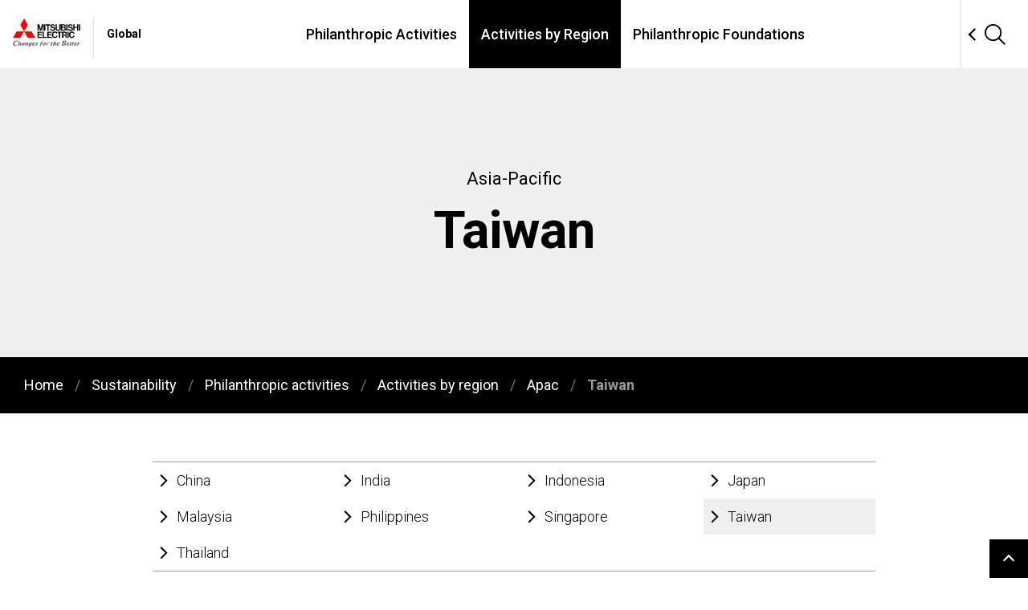

--- FILE ---
content_type: text/html
request_url: https://www.mitsubishielectric.com/philanthropy/region/apac/taiwan/index.html
body_size: 4524
content:
<!DOCTYPE html>
<html lang="en" prefix="og: http://ogp.me/ns#">
<head>
<meta charset="utf-8">
<!-- [削除禁止][Do not remove this comment] me_official_template type_overseas-bu ver_1.7 subver_20240624 -->

<meta http-equiv="X-UA-Compatible" content="IE=edge">
<meta name="viewport" content="width=device-width, initial-scale=1">
<meta name="format-detection" content="telephone=no">

<title>Taiwan | Apac | Activities by region | MITSUBISHI ELECTRIC Global website</title>
<meta name="keywords" content="Taiwan,Apac">
<meta name="description" content="Taiwan, in the Apac section of Mitsubishi Electric's website.">

<!-- ogp -->
<meta property="og:title" content="Taiwan | Apac | Activities by region | MITSUBISHI ELECTRIC Global website">
<meta property="og:type" content="website">
<meta property="og:description" content="Taiwan, in the Apac section of Mitsubishi Electric's website.">
<meta property="og:image" content="https://www.mitsubishielectric.com/m/common/img/fb_logo_mitsubishi.gif">
<meta property="og:url" content="https://www.mitsubishielectric.com/philanthropy/region/apac/taiwan/index.html">
<meta property="og:site_name" content="MITSUBISHI ELECTRIC Global Website">
<!-- /ogp -->

<link type="image/x-icon" href="/favicon.ico" rel="shortcut icon">
<link rel="apple-touch-icon-precomposed" href="https://www.mitsubishielectric.com/m/common/img/apple-touch-icon-precomposed.png">


<script src="/tag-manager/tag.js"></script>


<!-- NOTE: From here: must reflect on unique page
	Preliminary preparation is necessary when jQuery mixes. Describe before existing jQuery loading.
-->
<script src="/philanthropy/assets_gws_template_responsive/default/libs/jquery/jquery-3.3.1.min.js"></script>
<script>
	window.jQuery3  = jQuery.noConflict();
</script>
<!-- NOTE: To here: must reflect on unique page -->




<!-- From here: Place CSS and JavaScript exclusive for unique page -->
<link rel="stylesheet" href="/ts-common/assets-gs21/common/libs/normalize.css/7.0.0/normalize.css">
<link rel="stylesheet" href="/ts-common/assets-gs21/common/css/header-footer.css">
<link rel="stylesheet" href="/ts-common/assets-gs21/common/css/firstview.css">
<link rel="stylesheet" href="/ts-common/assets-gs21/common/css/components.css">
<link rel="stylesheet" href="/ts-common/assets-gs21/country/gws/css/style.css">
<link rel="stylesheet" href="/ts-common/assets-gs21/language/en/css/style.css">
<link type="text/css" href="https://fonts.googleapis.com/css?family=Roboto:100,100i,300,300i,400,400i,500,500i,700,700i&subset=cyrillic,cyrillic-ext,greek,greek-ext,latin-ext,vietnamese&display=swap" media="print" onload="this.media='all'" rel="stylesheet">
<link rel="stylesheet" href="/philanthropy/common/css/common.css">
<script src="/philanthropy/common/js/common.js" defer></script>
<script>
window.MEL_SETTINGS = {
}
</script>
<!-- To here: Place CSS and JavaScript exclusive for unique page -->





<!-- NOTE: From here: must reflect on unique page -->
<!-- styles : common -->
<link rel="stylesheet" href="/philanthropy/assets_gws_template_responsive/default/libs/normalize.css/7.0.0/normalize.css">
<link rel="stylesheet" href="/philanthropy/assets_gws_template_responsive/default/css/layouts.css">
<!-- /styles : common -->

<!-- scripts : common -->
<script src="/philanthropy/assets_gws_template_responsive/default/js/libs.js"></script>
<script src="/philanthropy/assets_gws_template_responsive/js/main.js"></script>
<!-- /scripts : common -->
<!-- NOTE: To here: must reflect on unique page -->


                              <script>!function(a){var e="https://s.go-mpulse.net/boomerang/",t="addEventListener";if(""=="True")a.BOOMR_config=a.BOOMR_config||{},a.BOOMR_config.PageParams=a.BOOMR_config.PageParams||{},a.BOOMR_config.PageParams.pci=!0,e="https://s2.go-mpulse.net/boomerang/";if(window.BOOMR_API_key="HHR58-ZH25C-N52TH-XQBW8-LRTVC",function(){function n(e){a.BOOMR_onload=e&&e.timeStamp||(new Date).getTime()}if(!a.BOOMR||!a.BOOMR.version&&!a.BOOMR.snippetExecuted){a.BOOMR=a.BOOMR||{},a.BOOMR.snippetExecuted=!0;var i,_,o,r=document.createElement("iframe");if(a[t])a[t]("load",n,!1);else if(a.attachEvent)a.attachEvent("onload",n);r.src="javascript:void(0)",r.title="",r.role="presentation",(r.frameElement||r).style.cssText="width:0;height:0;border:0;display:none;",o=document.getElementsByTagName("script")[0],o.parentNode.insertBefore(r,o);try{_=r.contentWindow.document}catch(O){i=document.domain,r.src="javascript:var d=document.open();d.domain='"+i+"';void(0);",_=r.contentWindow.document}_.open()._l=function(){var a=this.createElement("script");if(i)this.domain=i;a.id="boomr-if-as",a.src=e+"HHR58-ZH25C-N52TH-XQBW8-LRTVC",BOOMR_lstart=(new Date).getTime(),this.body.appendChild(a)},_.write("<bo"+'dy onload="document._l();">'),_.close()}}(),"".length>0)if(a&&"performance"in a&&a.performance&&"function"==typeof a.performance.setResourceTimingBufferSize)a.performance.setResourceTimingBufferSize();!function(){if(BOOMR=a.BOOMR||{},BOOMR.plugins=BOOMR.plugins||{},!BOOMR.plugins.AK){var e=""=="true"?1:0,t="",n="cj3iedaxhwszq2lpi5pa-f-04a175e03-clientnsv4-s.akamaihd.net",i="false"=="true"?2:1,_={"ak.v":"39","ak.cp":"145968","ak.ai":parseInt("338015",10),"ak.ol":"0","ak.cr":9,"ak.ipv":4,"ak.proto":"http/1.1","ak.rid":"1eccb387","ak.r":47376,"ak.a2":e,"ak.m":"a","ak.n":"essl","ak.bpcip":"18.118.130.0","ak.cport":43424,"ak.gh":"23.200.85.105","ak.quicv":"","ak.tlsv":"tls1.3","ak.0rtt":"","ak.0rtt.ed":"","ak.csrc":"-","ak.acc":"bbr","ak.t":"1768900446","ak.ak":"hOBiQwZUYzCg5VSAfCLimQ==2fA/XqXp7H/FfGIgz4PIhrAcznNVQUnGQfG6rFzzYLrV2omSH6bQmS+ZUxF7G7bFqro8nBrkhqg6xkjBIGq51hWbgZc8B8LqR6mkIq/3M6WQTFvLifiPauctixjST0tqRUQusQZQ+Waa7dSzawTcTS8q/kS2ZzmjLQsa1wbiYFN83Eryiq4fxQd5ISZTYaSZXES8w+VWw1DQeRdDoGxA7hVPveYNBg/mglSTTEaG3ntJ43m3FzWGYWR1n3qhRQQWjdb5ukYny2KuZHc4AaHjSgxp5I9WaXamH+KyPinQhgCjfIT0vApwliMaUbcNQ+QW9wuBQ2QuHXnENJpu9U6raGaP4REK20Hob6gT36x/or52rvbCD6K8+dcXhwOqTr+G8wChrW5TKX7nYs5sZQOCrqZ93YdX4EG1EKURr0GJFq8=","ak.pv":"365","ak.dpoabenc":"","ak.tf":i};if(""!==t)_["ak.ruds"]=t;var o={i:!1,av:function(e){var t="http.initiator";if(e&&(!e[t]||"spa_hard"===e[t]))_["ak.feo"]=void 0!==a.aFeoApplied?1:0,BOOMR.addVar(_)},rv:function(){var a=["ak.bpcip","ak.cport","ak.cr","ak.csrc","ak.gh","ak.ipv","ak.m","ak.n","ak.ol","ak.proto","ak.quicv","ak.tlsv","ak.0rtt","ak.0rtt.ed","ak.r","ak.acc","ak.t","ak.tf"];BOOMR.removeVar(a)}};BOOMR.plugins.AK={akVars:_,akDNSPreFetchDomain:n,init:function(){if(!o.i){var a=BOOMR.subscribe;a("before_beacon",o.av,null,null),a("onbeacon",o.rv,null,null),o.i=!0}return this},is_complete:function(){return!0}}}}()}(window);</script></head>
<body>

<!-- NOTE: From here: must reflect on unique page -->
<header class="gs18-Header gs18-Header--MinInteraction" role="banner" data-js-gs18-header>
<!-- /.gs18-Header --></header>
<!-- NOTE: To here: must reflect on unique page -->





<!-- NOTE: From here: unique page content -->
<main class="gs21-Main" role="main" data-id="region">

<header class="gs21-PageTitleUnit">
<div class="gs21-PageTitleUnit__Inner">
<div class="gs21-PageTitleUnit__CategoryCol">
<p class="gs21-Category">Asia-Pacific</p>
<!-- /.gs21-PageTitleUnit__CategoryCol --></div>
<div class="gs21-PageTitleUnit__TitleCol">
<h1 class="gs21-PageTitle">Taiwan</h1>
<!-- /.gs21-PageTitleUnit__TitleCol --></div>
<!-- /.gs21-PageTitleUnit__Inner --></div>
<!-- /.gs21-PageTitleUnit --></header>
<nav class="gs21-Breadcrumb" role="navigation" aria-label="Breadcrumb">
  <ul class="gs21-BreadcrumbList" itemscope="" itemtype="http://schema.org/BreadcrumbList">
    <li class="gs21-BreadcrumbItem" itemprop="itemListElement" itemscope="" itemtype="http://schema.org/ListItem">
      <a href="/en/index.html" itemprop="item">
        <span itemprop="name">Home</span>
        <span class="gs21-BreadcrumbItem__Separator" aria-hidden="true"></span>
      </a>
      <meta itemprop="position" content="1">
    </li>
    <li class="gs21-BreadcrumbItem" itemprop="itemListElement" itemscope="" itemtype="http://schema.org/ListItem">
      <a href="/en/sustainability/index.html" itemprop="item">
        <span itemprop="name">Sustainability</span>
        <span class="gs21-BreadcrumbItem__Separator" aria-hidden="true"></span>
      </a>
      <meta itemprop="position" content="2">
    </li>
    <li class="gs21-BreadcrumbItem" itemprop="itemListElement" itemscope="" itemtype="http://schema.org/ListItem">
      <a href="/philanthropy/index.html" itemprop="item">
        <span itemprop="name">Philanthropic activities</span>
        <span class="gs21-BreadcrumbItem__Separator" aria-hidden="true"></span>
      </a>
      <meta itemprop="position" content="3">
    </li>
    <li class="gs21-BreadcrumbItem" itemprop="itemListElement" itemscope="" itemtype="http://schema.org/ListItem">
      <a href="/philanthropy/region/index.html" itemprop="item">
        <span itemprop="name">Activities by region</span>
        <span class="gs21-BreadcrumbItem__Separator" aria-hidden="true"></span>
      </a>
      <meta itemprop="position" content="4">
    </li>
    <li class="gs21-BreadcrumbItem" itemprop="itemListElement" itemscope="" itemtype="http://schema.org/ListItem">
      <a href="/philanthropy/region/apac/china/index.html" itemprop="item">
        <span itemprop="name">Apac</span>
        <span class="gs21-BreadcrumbItem__Separator" aria-hidden="true"></span>
      </a>
      <meta itemprop="position" content="5">
    </li>

    <li class="gs21-BreadcrumbItem"><strong aria-current="page">Taiwan</strong></li>
  </ul>
</nav>


<div class="gs21-ContentsContainer">
<div class="gs21-MainContents gs21-MainContents--Narrow">
<div class="gs21-dGrid"><div class="gs21-dGrid__Item gs21-u-Size8">

<!-- (contents start here) -->






<!-- (contents start here) -->

<nav class="gs21-ContentsNav" role="navigation" aria-label="Contents Navigation">
<ul class="gs21-ContentsNavList gs21-ContentsNavList--Size1of4">
<li class="gs21-ContentsNavListItem"><a href="/philanthropy/region/apac/china/index.html" class="gs21-Link">China</a></li>
<li class="gs21-ContentsNavListItem"><a href="/philanthropy/region/apac/india/index.html" class="gs21-Link">India</a></li>
<li class="gs21-ContentsNavListItem"><a href="/philanthropy/region/apac/indonesia/index.html" class="gs21-Link">Indonesia</a></li>
<li class="gs21-ContentsNavListItem"><a href="/philanthropy/region/apac/japan/index.html" class="gs21-Link">Japan</a></li>
<li class="gs21-ContentsNavListItem"><a href="/philanthropy/region/apac/malaysia/index.html" class="gs21-Link">Malaysia</a></li>
<li class="gs21-ContentsNavListItem"><a href="/philanthropy/region/apac/philippines/index.html" class="gs21-Link">Philippines</a></li>
<li class="gs21-ContentsNavListItem"><a href="/philanthropy/region/apac/singapore/index.html" class="gs21-Link">Singapore</a></li>
<li class="gs21-ContentsNavListItem"><a href="/philanthropy/region/apac/taiwan/index.html" class="gs21-Link" aria-current="page">Taiwan</a></li>
<li class="gs21-ContentsNavListItem"><a href="/philanthropy/region/apac/thailand/index.html" class="gs21-Link">Thailand</a></li>
</ul>
</nav>

<h2 class="gs21-HeadingLv2 gs21-HeadingLv2--Tag">
<span class="gs21-HeadingLv2__TagCol">
<span class="gs21-HeadingLv2Tag">Environmental Conservation</span>
<span class="gs21-HeadingLv2Tag">Culture and Arts, Sports</span>
</span>
<span class="gs21-HeadingLv2__HeadingCol">Developing Next-Generation Artists, Preserving the Formosan Sika Deer</span>
</h2>

<p class="gs21-Text">Since 2012, Mitsubishi Electric Taiwan Co., Ltd. began to contribute to preserving the indigenous Formosan Sika deer (a designated endangered species), and our efforts were officially commended by the city of Taipei in 2016.</p>

<p class="gs21-Text">In 2016, we also started to cooperate with the Affiliated Senior High School of National Taiwan Normal University to support the cultivation of the next-generation artists.</p>

<p class="gs21-Text">Combining both of these initiatives, in August an event was held at the Taipei City Zoo to introduce high school students to the habitat and health characteristics of Sika deer. At the same time, it gave them the opportunity to draw paintings of the animals.</p>

<div class="gs21-ImageUnit">
<div class="gs21-ImageUnit__ImageCol gs21-ImageUnit__ImageCol--BgTransparent">
<img loading="lazy" src="/philanthropy/region/apac/taiwan/images/img_01_l.jpg" alt="photo: Commendation by the city of Taipei" class="gs21-Image" />
<!-- /.gs21-ImageUnit__ImageCol --></div>
<div class="gs21-ImageUnit__CaptionCol">
<p class="gs21-Caption">Commendation by the city of Taipei</p>
<!-- /.gs21-ImageUnit__CaptionCol --></div>
<!-- /.gs21-ImageUnit --></div>

<div class="gs21-ImageUnit">
<div class="gs21-ImageUnit__ImageCol gs21-ImageUnit__ImageCol--BgTransparent">
<img loading="lazy" src="/philanthropy/region/apac/taiwan/images/img_02_l.jpg" alt="photo: High school students and their drawings of Formosan Sika deer" class="gs21-Image" />
<!-- /.gs21-ImageUnit__ImageCol --></div>
<div class="gs21-ImageUnit__CaptionCol">
<p class="gs21-Caption">High school students and their drawings of Formosan Sika deer</p>
<!-- /.gs21-ImageUnit__CaptionCol --></div>
<!-- /.gs21-ImageUnit --></div>

<div class="gs21-ImageUnit">
<div class="gs21-ImageUnit__ImageCol gs21-ImageUnit__ImageCol--BgTransparent">
<img loading="lazy" src="/philanthropy/region/apac/taiwan/images/img_03_l.jpg" alt="photo: a female and a male Formosan Sika deer" class="gs21-Image" />
<!-- /.gs21-ImageUnit__ImageCol --></div>
<!-- /.gs21-ImageUnit --></div>

<!-- (contents end here) -->






<!-- (contents end here) -->

<!-- /.gs21-dGridItem --></div><!-- /.gs21-dGrid --></div>
<!-- /.gs21-MainContents --></div>




<!-- /.gs21-ContentsContainer --></div>
<!-- /.gs21-Main --></main>
<!-- NOTE: To here: unique page content -->





<!-- NOTE: From here: must reflect on unique page -->
<footer class="gs18-Footer" role="contentinfo" data-js-gs18-footer>
<!-- /.gs18-Footer --></footer>
<!-- NOTE: To here: must reflect on unique page -->

<!-- NOTE: From here: must reflect on unique page -->
<!-- scripts : init -->
<script src="/philanthropy/assets_gws_template_responsive/js/init.js"></script>
<!-- /scripts : init -->
<!-- NOTE: To here: must reflect on unique page -->

</body>
</html>


--- FILE ---
content_type: text/html
request_url: https://www.mitsubishielectric.com/philanthropy/assets_gws_template_responsive/include/me_header.html
body_size: 1026
content:
<header class="gs18-Header is-flyout" role="banner" data-js-gs18-header>
	<div class="gs18-Header__Inner">
		<h1 class="gs18-Header__Logo">
			<a href="https://www.mitsubishielectric.com/en/index.html"><img src="/philanthropy/assets_gws_template_responsive/img/me_logo.svg" alt="MITSUBISHI ELECTRIC"></a>
		</h1>
		<p class="gs18-Header__Lang">Global</p>
		<div class="gs18-Header__Search">
			<div class="gs18-Header__SearchInner">
				<div class="mf_finder_container gs18-Header__SearchInput">
					<!-- ↓検索窓用カスタムエレメント -->
					<mf-search-box
						submit-text=""
						ajax-url="https://finder.api.mf.marsflag.com/api/v1/finder_service/documents/4492d0e8/search"
						serp-url="/en/search/mf3/index.html"
						placeholder="Search Mitsubishi Electric"
						doctype-hidden
						options-hidden
					></mf-search-box>
				</div>
				<button type="button" class="gs18-Header__SearchBtn" data-js-gs18-search-open-box>
					<img src="/philanthropy/assets_gws_template_responsive/default/img/icon/Search.svg" alt="Search">
				</button>
			</div>
		</div>
		<a class="gs18-Header__Hamburger" data-js-gs18-pulldown-open-global-menu href="#">
			<img src="/philanthropy/assets_gws_template_responsive/default/img/icon/Menu.svg" alt="≡ Open menu.">
		</a>
		<nav class="gs18-HeaderNav">
			<ul class="gs18-HeaderNav__Menu">
				<li class="gs18-HeaderNav__Item" data-url="philanthropy">
					<a class="gs18-HeaderNav__Text" href="/philanthropy/">Philanthropic Activities</a>
				</li>
				<li class="gs18-HeaderNav__Item" data-url="region">
					<a class="gs18-HeaderNav__Text" href="/philanthropy/region/">Activities by Region</a>
				</li>
				<li class="gs18-HeaderNav__Item" data-url="meaf">
					<a class="gs18-HeaderNav__Text" href="/philanthropy/fndn/meaf/">Philanthropic Foundations</a>
				</li>
			</ul>
		</nav>
	<!-- /.gs18-Header__Inner --></div>
<!-- /.gs18-Header --></header>


--- FILE ---
content_type: text/html
request_url: https://www.mitsubishielectric.com/philanthropy/assets_gws_template_responsive/default/include/_footer.html
body_size: 405
content:
<footer class="gs18-Footer" role="contentinfo" data-js-gs18-footer>
	<div data-js-gs18-footer-atw></div>
	<div data-js-gs18-footer-sns></div>
	<div data-js-gs18-footer-main></div>
<!-- /.gs18-Footer --></footer>


--- FILE ---
content_type: text/html
request_url: https://www.mitsubishielectric.com/philanthropy/assets_gws_template_responsive/include/me_footer.html
body_size: 584
content:
<div class="gs18-Footer__Links">
	<ul class="gs18-Footer__Legal">
		<li><a href="/en/privacy-policy/index.html">Privacy Policy</a></li>
		<li><a href="/en/terms/index.html">Terms of Use</a></li>
		<li><a href="/en/sitemap/index.html">Sitemap</a></li>
		<li><a href="/en/privacy-policy/gdpr/index.html">Handling of personal data of EEA and UK residents</a></li>
	</ul>
	<small class="gs18-Footer__Copyright">© Mitsubishi Electric Corporation</small>
</div>
<!-- Please write ICP number -->
<p class="gs18-GoTop"><a href="#" data-js-gs18-gotop></a></p>


--- FILE ---
content_type: text/html
request_url: https://www.mitsubishielectric.com/philanthropy/assets_gws_template_responsive/include/_footer_sns.html
body_size: 708
content:
<div class="gs18-Footer__Inner">
<h2 class="gs18-Footer__Title gs18-HeadingLv2">Follow us</h2>
<ul class="gs18-Footer__SNS">
<li><a class="gs18-Footer__SNSFacebook" href="https://www.facebook.com/MitsubishiElectric/" target="_blank"><img src="/philanthropy/assets_gws_template_responsive/default/img/icon/Facebook.svg" alt="Facebook"></a></li>
<li><a class="gs18-Footer__SNSInstagram" href="https://www.instagram.com/mitsubishielectric/" target="_blank"><img src="/philanthropy/assets_gws_template_responsive/default/img/icon/Instagram.svg" alt="Instagram (open new window)"></a></li>
<li><a class="gs18-Footer__SNSLinkedin" href="https://www.linkedin.com/company/mitsubishielectric" target="_blank"><img src="/philanthropy/assets_gws_template_responsive/default/img/icon/Linkedin.svg" alt="LinkedIn (open new window)"></a></li>
<li><a class="gs18-Footer__SNSYoutube" href="https://www.youtube.com/channel/UCkDaGvT5PvALPg9sjhVEusA" target="_blank"><img src="/philanthropy/assets_gws_template_responsive/default/img/icon/YouTube.svg" alt="YouTube (open new window)"></a></li>
</ul>
<ul class="gs18-Footer__List">
<li><a href="/en/social/index.html">Social media approved accounts</a></li>
</ul>
</div>


--- FILE ---
content_type: text/css
request_url: https://www.mitsubishielectric.com/ts-common/assets-gs21/common/css/header-footer.css
body_size: 9806
content:
@charset "UTF-8";
body,html{font-family:Roboto,sans-serif}
html{font-weight:300}
body{line-height:1.4;font-size:100%}
body td,body th{text-align:left}
.gs21-Main{position:relative;z-index:1}
.gs21-MainContents{margin-right:auto;margin-left:auto;max-width:1440px;box-sizing:border-box}
.gs21-MainContents--Narrow{margin-top:60px;margin-bottom:60px;padding-right:30px;padding-left:30px;max-width:960px;width:66.6667%}
.gs21-MainContents--Narrow>.gs21-dGrid:first-child>.gs21-dGrid__Item:first-child>:first-child{margin-top:0}
.gs21-MainContents--Narrow>.gs21-dGrid:first-child>.gs21-dGrid__Item:first-child>.gs21-HeadingLv2Unit:first-child .gs21-HeadingLv2{margin-top:0}
.gs21-MainContents--Narrow>.gs21-dGrid:first-child>.gs21-dGrid__Item:first-child>form>.gs21-HeadingLv2:first-of-type{margin-top:0}
.gs21-ContentsContainer{overflow:hidden}
.gs21-RelatedLinks{margin-right:auto;margin-left:auto;max-width:1440px;box-sizing:border-box}
.gs21-RelatedLinks .gs21-TileItem{background-color:#e0e0e0!important}
.gs21-Breadcrumb{margin-right:auto;margin-left:auto;position:relative;max-width:1920px;background-color:#000;overflow:hidden}
.gs21-BreadcrumbList{margin:0 auto;max-width:1440px;list-style:none;box-sizing:border-box}
.gs21-BreadcrumbItem{display:inline-block;line-height:1.67;font-size:1rem;font-weight:400}
.gs21-BreadcrumbItem a{color:#fff}
.gs21-BreadcrumbItem strong{font-weight:700;color:#989898}
.gs21-BreadcrumbItem a:link,.gs21-BreadcrumbItem a:visited{color:#fff;text-decoration:none}
.gs21-BreadcrumbItem a[href]:focus,.gs21-BreadcrumbItem a[href]:hover{text-decoration:underline}
.gs21-BreadcrumbItem .gs21-BreadcrumbItem__Separator:before{margin:0 10px;position:relative;display:inline-block;content:'/';color:#757575}
.gs21-Footer{background-color:#dbdbdb;font-size:18px}
.gs21-Footer__Inner{position:relative}
.gs21-Footer__Global{margin:0;padding:1.2em;line-height:1.1;font-size:18px;text-align:center;background-color:#e0e0e0}
.gs21-Footer__Global>a{margin-top:5px;padding:5px 24px 5px 0;display:inline-block;color:#000;background:url(../img/icon/Global.svg) no-repeat right center,url(../img/icon/Global-R.svg) no-repeat -100% -100%;background-size:20px auto;text-decoration:none;font-weight:500}
.gs21-Footer__Global>a:link,.gs21-Footer__Global>a:visited{color:#000}
.gs21-Footer__Global>a:active,.gs21-Footer__Global>a:focus,.gs21-Footer__Global>a:hover{color:#c40001;background-position:-100% -100%,right center}
.gs21-Footer__Title.gs21-HeadingLv2{margin-top:0}
.gs21-Footer__List{margin-top:22px;list-style:none;padding:1px 0 0}
.gs21-Footer__List>li{display:inline-block;margin-bottom:10px}
.gs21-Footer__List>li>a{position:relative;color:inherit;font-size:18px;font-weight:500;text-decoration:none;padding-left:22px}
[dir=rtl] .gs21-Footer__List>li>a{padding-right:22px;padding-left:0}
.gs21-Footer__List>li>a::before{content:"";position:absolute;top:50%;left:0;width:9px;height:9px;border-top:2px solid #000;border-left:2px solid #000;-webkit-transform:translateY(-50%) rotate(-225deg);transform:translateY(-50%) rotate(-225deg);font-weight:700}
[dir=rtl] .gs21-Footer__List>li>a::before{right:0;left:auto;-webkit-transform:translateY(-50%) rotate(-45deg);transform:translateY(-50%) rotate(-45deg)}
.gs21-Footer__List>li>a:link,.gs21-Footer__List>li>a:visited{color:#000}
.gs21-Footer__List>li>a:active,.gs21-Footer__List>li>a:focus,.gs21-Footer__List>li>a:hover{color:#c40001}
.gs21-Footer__List>li>a:active:before,.gs21-Footer__List>li>a:focus:before,.gs21-Footer__List>li>a:hover:before{border-color:#c40001}
.gs21-Footer__Links{padding:15px 30px;width:100%}
.gs21-Footer__Legal{padding:0;list-style:none;font-size:18px}
.gs21-Footer__Legal>li{display:inline-block;padding-right:.3em;line-height:1.1}
[dir=rtl] .gs21-Footer__Legal>li{padding-right:0;padding-left:.3em}
.gs21-Footer__Legal>li:not(:first-child){padding-left:.5em;border-left:1px solid #000}
[dir=rtl] .gs21-Footer__Legal>li:not(:first-child){padding-right:.5em;padding-left:0;border-right:1px solid #000;border-left:0}
.gs21-Footer__Legal>li>a{color:inherit;text-decoration:none}
.gs21-Footer__Legal>li>a:link,.gs21-Footer__Legal>li>a:visited{color:#000}
.gs21-Footer__Legal>li>a:active,.gs21-Footer__Legal>li>a:focus,.gs21-Footer__Legal>li>a:hover{color:#c40001}
.gs21-Footer__Legal>li>a:active img,.gs21-Footer__Legal>li>a:focus img,.gs21-Footer__Legal>li>a:hover img{opacity:0}
.gs21-Footer__Legal>li>a img{margin-top:-5px;margin-bottom:-5px;position:relative;top:-.1em;vertical-align:middle;background:#dbdbdb}
.gs21-Footer__LegalExternal{background:url(../img/icon/External-R.svg) no-repeat 0 50%}
[dir=rtl] .gs21-Footer__LegalExternal{background-position:100% 50%}
.gs21-Footer__SNS{margin:0 0 20px;padding:0;list-style:none;line-height:20px;vertical-align:top}
.gs21-Footer__SNS>li{display:inline-block;margin-top:20px}
.gs21-Footer__SNS>li:not(:last-child){margin-right:16px}
[dir=rtl] .gs21-Footer__SNS>li:not(:last-child){margin-right:auto;margin-left:16px}
.gs21-Footer__SNS>li a{display:block;width:32px;min-width:32px}
.gs21-Footer__SNS>li img{width:32px;height:auto;vertical-align:middle}
.gs21-Footer__SNSLinkedin{height:32px!important;min-height:32px!important;width:auto!important;min-width:auto!important}
.gs21-Footer__SNSLinkedin img{width:auto!important;height:32px!important}
.gs21-Footer__SNSLinkedin-r{height:32px!important;min-height:32px!important;width:auto!important;min-width:auto!important}
.gs21-Footer__SNSLinkedin-r img{width:auto!important;height:32px!important}
.gs21-Footer__SNSWechat{position:relative}
.gs21-Footer__SNSWechat__QRBox{display:inline;position:absolute;top:-40px;left:48px;z-index:999;width:200px;height:0;overflow:hidden;background-color:#fff;box-shadow:0 0 16px rgba(0,0,0,.5);transition:height .5s}
.gs21-Footer__SNSWechat__QRBox.is-open{height:200px}
.gs21-Footer__SNSWechat .gs21-Footer__SNSWechat__QRBox img{margin:0;width:inherit;height:auto}
.gs21-Footer__SNSWechat:focus .gs21-Footer__SNSWechat__QRBox img,.gs21-Footer__SNSWechat:hover .gs21-Footer__SNSWechat__QRBox img{opacity:1}
.gs21-Footer__Copyright{margin-right:auto;font-size:18px}
[dir=rtl] .gs21-Footer__Copyright{margin-right:0;margin-left:auto}
.gs21-Footer__ExtentionInner{margin:0 auto;max-width:1380px}
.gs21-Footer__ExtentionInner a:link,.gs21-Footer__ExtentionInner a:visited{color:#000;text-decoration:none}
.gs21-Footer__ExtentionInner a[href]:active,.gs21-Footer__ExtentionInner a[href]:focus,.gs21-Footer__ExtentionInner a[href]:hover{color:#c40001}
.gs21-GoTop{position:fixed;bottom:0;right:0;margin:0;z-index:1}
[dir=rtl] .gs21-GoTop{right:auto;left:0}
.gs21-GoTop>a{position:relative;display:block;width:48px;height:48px;background-color:#000;color:#fff;text-indent:100%;white-space:nowrap}
.gs21-GoTop>a::before{content:"";position:absolute;top:55%;left:50%;width:8px;height:8px;border-top:2px solid #fff;border-left:2px solid #fff;-webkit-transform:translate(-50%,-50%) rotate(45deg);transform:translate(-50%,-50%) rotate(45deg)}
[dir=rtl] .gs21-GoTop>a::before{right:50%;left:auto}
body.gs21-HeaderFog:after{content:"";display:block;position:fixed;top:0;right:0;bottom:0;left:0;background:#000;z-index:1;opacity:.8}
.gs21-Header{position:absolute;z-index:2;top:0;left:0;right:0;margin:0 auto;box-sizing:border-box}
.gs21-Header.is-flyout{position:fixed;top:0;transition:.4s top}
.gs21-Header.is-flyout.is-hidden{top:-90px}
.gs21-Header--HasUtilityLinks.is-flyout{position:fixed;top:0;transition:.4s top}
.gs21-Header--HasUtilityLinks.is-flyout.is-hidden{top:-146px}
.gs21-Header--HasCookieAlert.is-flyout{position:fixed;top:0;transition:.4s top}
.gs21-Header--HasCookieAlert.is-flyout.is-hidden{top:-319px}
.gs21-Header--HasCookieAlert.gs21-Header--HasUtilityLinks.is-flyout.is-hidden{top:-375px}
.gs21-Header__Inner{display:-webkit-box;display:-ms-flexbox;display:flex;max-width:1380px;margin-left:auto;margin-right:auto;height:85px;-webkit-box-align:center;-ms-flex-align:center;align-items:center;-webkit-box-pack:justify;-ms-flex-pack:justify;justify-content:space-between;background-color:#fff}
.gs21-Header__Logo{-webkit-box-ordinal-group:2;-ms-flex-order:1;order:1;margin:8px 0 0;padding:0 16px;border-color:#e1e1e1;border-width:0 1px 0 0;border-style:solid;font-size:36px}
[dir=rtl] .gs21-Header__Logo{border-right-width:0;border-left-width:1px}
.gs21-Header__Logo img{width:84px;vertical-align:baseline}
.gs21-Header__Logo img,.gs21-Header__Logo img _:-ms-lang(x)::-ms-backdrop{height:100%}
.gs21-Header__Lang{-webkit-box-ordinal-group:3;-ms-flex-order:2;order:2;margin-right:10px;margin-left:16px;font-size:14px;font-weight:700}
[dir=rtl] .gs21-Header__Lang{margin-right:16px;margin-left:10px}
.gs21-Header__Global{-webkit-box-ordinal-group:5;-ms-flex-order:4;order:4;margin-left:0;height:100%}
.gs21-Header__GlobalLang{display:inline-block;font-size:14px;font-weight:700;text-decoration:none;color:#000;line-height:1.1;vertical-align:6px}
.gs21-Header__GlobalLang abbr{text-decoration:none}
.gs21-Header__GlobalLang:first-child{border-right:1px solid #000;padding-right:5px}
.gs21-Header__GlobalLang:hover{text-decoration:underline}
.gs21-Header__GlobalLink{display:inline-block;position:relative;width:66px;padding:29px 0;text-align:center}
.gs21-Header__GlobalLink::before{content:url(../img/icon/Global-R.svg);opacity:0;position:absolute}
.gs21-Header__GlobalLink:active::before,.gs21-Header__GlobalLink:focus::before,.gs21-Header__GlobalLink:hover::before{opacity:1;position:static}
.gs21-Header__GlobalLink:active>img,.gs21-Header__GlobalLink:focus>img,.gs21-Header__GlobalLink:hover>img{opacity:0;position:absolute}
.gs21-Header__GlobalLink.is-open::before{content:url(../img/icon/Global-W.svg);opacity:1}
.gs21-Header__GlobalLink.is-open>img{opacity:0}
.gs21-Header__GlobalLink.is-current{background-color:#000}
.gs21-Header__GlobalLink.is-current::before{background-color:#000}
.gs21-Header__GlobalLink.is-current::after{background-image:url(../img/icon/Global-W.svg);background-color:#000}
.gs21-Header__Search{position:relative;display:-webkit-box;display:-ms-flexbox;display:flex}
.gs21-Header__SearchInner{box-sizing:border-box;display:-webkit-box;display:-ms-flexbox;display:flex;-webkit-box-align:center;-ms-flex-align:center;align-items:center;-webkit-box-ordinal-group:6;-ms-flex-order:5;order:5;background-color:#fff}
.gs21-Header__Search .gs21-Header__SearchInput{box-sizing:border-box}
.gs21-Header__Search .gs21-Header__SearchInput .gs21-SearchBox__QueryInput:placeholder-shown,.gs21-Header__Search .gs21-Header__SearchInput .mf_finder_searchBox_query_input:placeholder-shown{color:#888}
.gs21-Header__Search .gs21-Header__SearchInput .gs21-SearchBox__QueryInput::-webkit-input-placeholder,.gs21-Header__Search .gs21-Header__SearchInput .mf_finder_searchBox_query_input::-webkit-input-placeholder{color:#888}
.gs21-Header__Search .gs21-Header__SearchInput .gs21-SearchBox__QueryInput:-moz-placeholder,.gs21-Header__Search .gs21-Header__SearchInput .mf_finder_searchBox_query_input:-moz-placeholder{color:#888;opacity:1}
.gs21-Header__Search .gs21-Header__SearchInput .gs21-SearchBox__QueryInput::-moz-placeholder,.gs21-Header__Search .gs21-Header__SearchInput .mf_finder_searchBox_query_input::-moz-placeholder{color:#888;opacity:1}
.gs21-Header__Search .gs21-Header__SearchInput .gs21-SearchBox__QueryInput:-ms-input-placeholder,.gs21-Header__Search .gs21-Header__SearchInput .mf_finder_searchBox_query_input:-ms-input-placeholder{color:#888}
.gs21-Header__Search .gs21-Header__SearchBtn{position:relative;display:block;display:-webkit-box;display:-ms-flexbox;display:flex;-webkit-box-align:center;-ms-flex-align:center;align-items:center;-webkit-box-pack:center;-ms-flex-pack:center;justify-content:center;width:84px;height:100%;border:0;border-left:1px solid #e0e0e0;background:url(../img/icon/Search-R.svg) no-repeat -100% -100%;cursor:pointer}
[dir=rtl] .gs21-Header__Search .gs21-Header__SearchBtn{border-left-width:0;border-right:1px solid #e0e0e0}
.gs21-Header__Search .gs21-Header__SearchBtn::before{content:"";position:absolute;top:50%;left:11px;width:9px;height:9px;border-top:2px solid #000;border-left:2px solid #000;-webkit-transform:translateY(-50%) rotate(-45deg);transform:translateY(-50%) rotate(-45deg);font-weight:700}
[dir=rtl] .gs21-Header__Search .gs21-Header__SearchBtn::before{left:auto;right:11px;-webkit-transform:translateY(-50%) rotate(135deg);transform:translateY(-50%) rotate(135deg)}
.gs21-Header__Search .gs21-Header__SearchBtn>img{margin-top:1px}
.gs21-Header__Search .gs21-Header__SearchBtn:active,.gs21-Header__Search .gs21-Header__SearchBtn:focus,.gs21-Header__Search .gs21-Header__SearchBtn:hover{background-position:center center}
.gs21-Header__Search .gs21-Header__SearchBtn:active::before,.gs21-Header__Search .gs21-Header__SearchBtn:focus::before,.gs21-Header__Search .gs21-Header__SearchBtn:hover::before{border-color:#c40001}
.gs21-Header__Search .gs21-Header__SearchBtn:active>img,.gs21-Header__Search .gs21-Header__SearchBtn:focus>img,.gs21-Header__Search .gs21-Header__SearchBtn:hover>img{opacity:0}
.gs21-Header__Search .gs21-SearchBox__Items,.gs21-Header__Search .mf_finder_searchBox_items{display:-webkit-box;display:-ms-flexbox;display:flex;-webkit-box-align:start;-ms-flex-align:start;align-items:flex-start;-webkit-box-pack:justify;-ms-flex-pack:justify;justify-content:space-between}
.gs21-Header__Search .gs21-SearchBox__QueryInput,.gs21-Header__Search .mf_finder_searchBox_query_input{border:0;border-bottom:solid 2px #000;font-size:24px;font-style:italic}
.gs21-Header__Search .gs21-SearchBox__QueryInput:placeholder-shown,.gs21-Header__Search .mf_finder_searchBox_query_input:placeholder-shown{color:#bbb}
.gs21-Header__Search .gs21-SearchBox__QueryInput::-webkit-input-placeholder,.gs21-Header__Search .mf_finder_searchBox_query_input::-webkit-input-placeholder{color:#bbb}
.gs21-Header__Search .gs21-SearchBox__QueryInput:-moz-placeholder,.gs21-Header__Search .mf_finder_searchBox_query_input:-moz-placeholder{color:#bbb;opacity:1}
.gs21-Header__Search .gs21-SearchBox__QueryInput::-moz-placeholder,.gs21-Header__Search .mf_finder_searchBox_query_input::-moz-placeholder{color:#bbb;opacity:1}
.gs21-Header__Search .gs21-SearchBox__QueryInput:-ms-input-placeholder,.gs21-Header__Search .mf_finder_searchBox_query_input:-ms-input-placeholder{color:#bbb}
.gs21-Header__Search .gs21-SearchBox__Submit,.gs21-Header__Search .mf_finder_searchBox_submit{width:28px;height:28px;margin-left:14px;padding:0;border:0;cursor:pointer;background:0 0}
[dir=rtl] .gs21-Header__Search .gs21-SearchBox__Submit,[dir=rtl] .gs21-Header__Search .mf_finder_searchBox_submit{margin-left:0;margin-right:14px}
.gs21-Header__Search .gs21-SearchBox__Submit>span,.gs21-Header__Search .mf_finder_searchBox_submit>span{display:block;height:100%;width:100%}
.gs21-Header__Search .gs21-SearchBox__Submit>span:before,.gs21-Header__Search .mf_finder_searchBox_submit>span:before{content:url(../img/icon/Search-R.svg);opacity:0;position:absolute}
.gs21-Header__Search .gs21-SearchBox__Submit:active>span>img,.gs21-Header__Search .gs21-SearchBox__Submit:focus>span>img,.gs21-Header__Search .gs21-SearchBox__Submit:hover>span>img,.gs21-Header__Search .mf_finder_searchBox_submit:active>span>img,.gs21-Header__Search .mf_finder_searchBox_submit:focus>span>img,.gs21-Header__Search .mf_finder_searchBox_submit:hover>span>img{opacity:0}
.gs21-Header__Search .gs21-SearchBox__Submit:active>span:before,.gs21-Header__Search .gs21-SearchBox__Submit:focus>span:before,.gs21-Header__Search .gs21-SearchBox__Submit:hover>span:before,.gs21-Header__Search .mf_finder_searchBox_submit:active>span:before,.gs21-Header__Search .mf_finder_searchBox_submit:focus>span:before,.gs21-Header__Search .mf_finder_searchBox_submit:hover>span:before{opacity:1}
.gs21-Header__Search .mf_finder_searchBox_suggest_items{position:absolute;left:0;top:100%;margin:0;padding:0;width:100%;background-color:rgba(0,0,0,.8);list-style-type:none;z-index:5}
.gs21-Header__Search .mf_finder_searchBox_suggest_item>a{box-sizing:border-box;display:inline-block;width:100%;padding:15px 30px;text-decoration:none;color:#fff;font-size:24px;font-style:italic}
.gs21-Header__Search .mf_finder_searchBox_suggest_item_cur{background-color:rgba(80,80,80,.8)}
.gs21-Header__Hamburger{display:none}
.gs21-HeaderLang{-webkit-box-ordinal-group:5;-ms-flex-order:4;order:4}
.gs21-HeaderNav{margin:0 auto;-webkit-box-ordinal-group:4;-ms-flex-order:3;order:3}
.gs21-HeaderNav__Menu{display:-webkit-box;display:-ms-flexbox;display:flex;-webkit-box-align:center;-ms-flex-align:center;align-items:center;-webkit-box-pack:center;-ms-flex-pack:center;justify-content:center;margin:0;padding:0;height:85px;list-style:none}
.gs21-HeaderNav__Item{transition:.4s opacity;height:100%}
.gs21-HeaderNav__Text{display:-webkit-box;display:-ms-flexbox;display:flex;-webkit-box-align:center;-ms-flex-align:center;align-items:center;padding:0 15px;height:100%;font-size:18px;font-weight:500;text-align:center;color:#000;text-decoration:none}
.gs21-HeaderNav__Text:link,.gs21-HeaderNav__Text:visited{color:#000;text-decoration:none}
.gs21-HeaderNav__Text:active,.gs21-HeaderNav__Text:focus,.gs21-HeaderNav__Text:hover{color:#c40001}
.gs21-HeaderNav__Text.is-current,.gs21-HeaderNav__Text.is-open{background:#000;color:#fff}
.gs21-HeaderNav__Text.is-current:active,.gs21-HeaderNav__Text.is-current:focus,.gs21-HeaderNav__Text.is-current:hover,.gs21-HeaderNav__Text.is-open:active,.gs21-HeaderNav__Text.is-open:focus,.gs21-HeaderNav__Text.is-open:hover{color:#ff5454}
.gs21-HeaderPulldown{display:none;overflow:hidden;position:absolute;left:0;top:85px;width:100%}
[dir=rtl] .gs21-HeaderPulldown{right:0;left:auto}
.gs21-HeaderPulldown__Inner{display:table;width:100%;box-sizing:border-box;min-height:270px;background-color:#f6f6f6}
.gs21-HeaderPulldown__Header{box-sizing:border-box;display:table-cell;width:34%;padding:75px 0 30px 30px}
[dir=rtl] .gs21-HeaderPulldown__Header{padding-right:30px;padding-left:0}
.gs21-HeaderPulldown__Title{margin:0 0 40px;font-size:36px;font-weight:700;line-height:1}
.gs21-HeaderPulldown__Title>a:active,.gs21-HeaderPulldown__Title>a:focus,.gs21-HeaderPulldown__Title>a:hover,.gs21-HeaderPulldown__Title>a:link,.gs21-HeaderPulldown__Title>a:visited{color:#000;text-decoration:none;cursor:default}
.gs21-HeaderPulldown__Gotop{box-sizing:border-box;display:table-cell;vertical-align:middle;padding:0 15px;width:280px;height:50px;background:url(../img/icon/ArrowNext.svg) no-repeat right 15px center;background-size:36px auto;border:solid 2px;color:#000;font-size:18px;font-weight:700;text-decoration:none;transition:.2s background,.2s border-color,.2s color}
[dir=rtl] .gs21-HeaderPulldown__Gotop{background-image:url(../img/icon/ArrowBack.svg);background-position:left 15px center}
.gs21-HeaderPulldown__Gotop:link,.gs21-HeaderPulldown__Gotop:visited{color:#000}
.gs21-HeaderPulldown__Gotop:active,.gs21-HeaderPulldown__Gotop:focus,.gs21-HeaderPulldown__Gotop:hover{background-image:url(../img/icon/ArrowNext-R.svg);background-position:right 7.5px center;background-color:#fff;border-color:#fff;color:#c40001}
[dir=rtl] .gs21-HeaderPulldown__Gotop:active,[dir=rtl] .gs21-HeaderPulldown__Gotop:focus,[dir=rtl] .gs21-HeaderPulldown__Gotop:hover{background-image:url(../img/icon/ArrowBack-R.svg);background-position:left 7.5px center}
.gs21-HeaderPulldown__Back{display:none}
.gs21-HeaderPulldown__Close{position:absolute;top:30px;right:30px;z-index:3;background:url(../img/icon/Close-R.svg) no-repeat -100% -100%}
[dir=rtl] .gs21-HeaderPulldown__Close{right:auto;left:30px}
.gs21-HeaderPulldown__Close img{vertical-align:top}
.gs21-HeaderPulldown__Close:active,.gs21-HeaderPulldown__Close:focus,.gs21-HeaderPulldown__Close:hover{background-position:top left}
.gs21-HeaderPulldown__Close:active img,.gs21-HeaderPulldown__Close:focus img,.gs21-HeaderPulldown__Close:hover img{opacity:0}
.gs21-HeaderPulldown__List{position:relative;list-style:none;display:table-cell;vertical-align:top;padding:70px 0 30px}
.gs21-HeaderPulldown__ListItem{font-size:18px;line-height:1}
.gs21-HeaderPulldown__ListItem>a,.gs21-HeaderPulldown__ListItem>span{box-sizing:border-box;position:relative;display:table;padding:.575em 0;white-space:nowrap;width:0%;color:#000}
.gs21-HeaderPulldown__ListItem>a{font-weight:500;text-decoration:none;transition:.5s width,.5s padding}
.gs21-HeaderPulldown__ListItem>a:not(:only-child){padding-right:16px}
[dir=rtl] .gs21-HeaderPulldown__ListItem>a:not(:only-child){padding-right:0;padding-left:16px}
.gs21-HeaderPulldown__ListItem>a:not(:only-child)::after{content:"";position:absolute;right:0;top:50%;-webkit-transform:translateY(-50%) rotate(-225deg);transform:translateY(-50%) rotate(-225deg);display:inline-block;margin:2px 3px 0 6px;width:5px;height:5px;vertical-align:bottom;border-top:2px solid #000;border-left:2px solid #000;font-weight:700}
[dir=rtl] .gs21-HeaderPulldown__ListItem>a:not(:only-child)::after{margin-right:6px;margin-left:3px;-webkit-transform:translateY(-50%) rotate(-45deg);transform:translateY(-50%) rotate(-45deg);right:auto;left:0}
.gs21-HeaderPulldown__ListItem>a:link,.gs21-HeaderPulldown__ListItem>a:visited{color:#000}
.gs21-HeaderPulldown__ListItem>.gs21-HeaderPulldown__ListItem__Blank{padding-left:30px}
[dir=rtl] .gs21-HeaderPulldown__ListItem>.gs21-HeaderPulldown__ListItem__Blank{padding-right:30px;padding-left:0}
.gs21-HeaderPulldown__ListItem>.gs21-HeaderPulldown__ListItem__Blank img{margin-left:-30px;position:absolute;top:.3em}
[dir=rtl] .gs21-HeaderPulldown__ListItem>.gs21-HeaderPulldown__ListItem__Blank img{margin-right:-30px;margin-left:0}
.gs21-HeaderPulldown__ListItem>.gs21-HeaderPulldown__ListItem__Blank:before{margin-left:-30px;position:absolute;top:.3em;content:url(../img/icon/External-R.svg);opacity:0}
[dir=rtl] .gs21-HeaderPulldown__ListItem>.gs21-HeaderPulldown__ListItem__Blank:before{margin-right:-30px;margin-left:0}
.gs21-HeaderPulldown__ListItem>.gs21-HeaderPulldown__ListItem__Blank:focus img,.gs21-HeaderPulldown__ListItem>.gs21-HeaderPulldown__ListItem__Blank:hover img{position:absolute;white-space:nowrap;border:0;clip:rect(0 0 0 0);-webkit-clip-path:inset(50%);clip-path:inset(50%);overflow:hidden;height:1px;width:1px;margin:-1px;padding:0}
.gs21-HeaderPulldown__ListItem>.gs21-HeaderPulldown__ListItem__Blank:focus:before,.gs21-HeaderPulldown__ListItem>.gs21-HeaderPulldown__ListItem__Blank:hover:before{opacity:1}
.gs21-HeaderPulldown__Sublist{-webkit-transform:translateX(100%);transform:translateX(100%);transition:.5s transform;box-sizing:border-box;position:absolute;z-index:2;right:0;top:0;padding:0 0 0 30px;width:50%;min-height:100%;background-color:#e1e1e1}
[dir=rtl] .gs21-HeaderPulldown__Sublist{-webkit-transform:translateX(-100%);transform:translateX(-100%);right:auto;left:0;padding-right:30px;padding-left:0}
.gs21-HeaderPulldown__Sublist .gs21-HeaderPulldown__Header{display:none}
.gs21-HeaderPulldown__Sublist .gs21-HeaderPulldown__List{display:block}
.gs21-HeaderPulldown__Sublist .gs21-HeaderPulldown__ListItem>a,.gs21-HeaderPulldown__Sublist .gs21-HeaderPulldown__ListItem>span{width:100%;white-space:normal}
.gs21-HeaderPulldown__Sublist .gs21-HeaderPulldown__ListItem>span{padding-top:10px}
.gs21-HeaderPulldown__Sublist .gs21-HeaderPulldown__ListItem .gs21-HeaderPulldown__List{padding:0 0 0 30px}
[dir=rtl] .gs21-HeaderPulldown__Sublist .gs21-HeaderPulldown__ListItem .gs21-HeaderPulldown__List{padding-right:30px;padding-left:0}
.gs21-HeaderPulldownRegion{box-sizing:border-box;padding:75px 0 30px;width:100%;min-height:270px;background-color:#f5f5f5}
.gs21-HeaderPulldownRegion__Header{margin:0 30px 60px}
.gs21-HeaderPulldownRegion__Title{margin:0;font-size:64px;font-weight:700;line-height:1}
.gs21-HeaderPulldownRegion .gs21-Tile:nth-child(n){background-color:transparent}
.gs21-HeaderPulldownRegion .gs21-Tile:nth-child(n) .gs21-TileItem:nth-child(n){background-color:transparent}
.gs21-HeaderPulldownRegion .gs21-TileItem{margin-bottom:60px}
.gs21-HeaderPulldownRegion .gs21-TileItem__Head{padding-top:0;padding-bottom:15px}
.gs21-HeaderPulldownRegion .gs21-TileItem__Body{padding-top:0;padding-bottom:0}
.gs21-HeaderPulldownRegion .gs21-HeadingLv2{font-size:20px;line-height:1.4}
.gs21-HeaderPulldownRegion .gs21-LineTable{line-height:1.1}
.gs21-HeaderPulldownRegion .gs21-LinkListItem{margin-top:5px;font-size:inherit}
.gs21-RegionList{margin:0 0 60px;padding:0 30px;box-sizing:border-box}
.gs21-RegionList__Title{margin:0 0 15px;font-size:20px;font-weight:700}
.gs21-RegionList__List{list-style:none;margin:0;padding-left:0;border-top:1px solid #989898}
[dir=rtl] .gs21-RegionList__List{padding-right:0}
.gs21-RegionList__Item{display:-webkit-box;display:-ms-flexbox;display:flex;padding:15px 0 12px;border-bottom:1px solid #989898;line-height:1.1}
.gs21-RegionList__Country{display:block;width:150px;-webkit-box-flex:0;-ms-flex:0 0 150px;flex:0 0 150px;font-size:16px}
.gs21-RegionList__Language{list-style:none;margin:0;padding-left:0;-webkit-box-flex:1;-ms-flex:1 0;flex:1 0}
[dir=rtl] .gs21-RegionList__Language{padding-right:0}
.gs21-RegionList__Language>li{float:left;width:50%;margin-bottom:5px;font-size:16px;font-weight:500}
[dir=rtl] .gs21-RegionList__Language>li{float:right}
.gs21-RegionList__Language>li>a{display:block;position:relative;padding-left:24px;text-decoration:none;color:#000;word-break:break-word}
[dir=rtl] .gs21-RegionList__Language>li>a{padding-right:24px;padding-left:0}
.gs21-RegionList__Language>li>a::before{content:"";position:absolute;left:0;top:0;margin-right:12px;width:8px;height:8px;border-top:2px solid #000;border-left:2px solid #000;vertical-align:middle;-webkit-transform:translateY(40%) rotate(-225deg);transform:translateY(40%) rotate(-225deg)}
[dir=rtl] .gs21-RegionList__Language>li>a::before{right:0;left:auto;-webkit-transform:translateY(40%) rotate(-45deg);transform:translateY(40%) rotate(-45deg);margin-right:auto;margin-left:12px}
.gs21-RegionList__Language>li>a:active,.gs21-RegionList__Language>li>a:focus,.gs21-RegionList__Language>li>a:hover{color:#c40001}
.gs21-RegionList__Language>li>a:active::before,.gs21-RegionList__Language>li>a:focus::before,.gs21-RegionList__Language>li>a:hover::before{border-color:#c40001}
.gs21-CookieAlert{background:#f5f5f5;display:none;-webkit-box-align:center;-ms-flex-align:center;align-items:center}
body.gs21-HasCookieAlert .gs21-CookieAlert{display:-webkit-box;display:-ms-flexbox;display:flex}
.gs21-CookieAlert__Inner{width:100%}
.gs21-CookieAlert__Title{margin:0;font-size:18px;line-height:1.4}
.gs21-CookieAlert__Message{margin:10px 0}
.gs21-CookieAlert__LearnMore{margin:20px 0 0}
.gs21-CookieAlert__Button{margin:0}
.gs21-LocalNav{box-sizing:border-box;background-color:#000}
.gs21-LocalNavList{position:relative;list-style:none;padding:30px 0;margin:0;width:calc(20% - 1px);color:#fff;border-color:#4d4d4d;border-style:solid;border-width:0 0 0 1px}
[dir=rtl] .gs21-LocalNavList{border-right-width:1px;border-left-width:0}
.gs21-LocalNavList--Depth10,.gs21-LocalNavList--Depth6,.gs21-LocalNavList--Depth7,.gs21-LocalNavList--Depth8,.gs21-LocalNavList--Depth9{display:none}
.gs21-LocalNavItem{display:none}
.gs21-LocalNavItem>.gs21-LocalNavList{position:absolute;left:100%;top:0;width:100%}
[dir=rtl] .gs21-LocalNavItem>.gs21-LocalNavList{right:100%;left:auto}
.gs21-LocalNavItem>a,.gs21-LocalNavItem>span{display:block;padding:.8em 30px .75em;font-size:14px;font-weight:500;text-decoration:none;line-height:1.2;color:#fff}
.gs21-LocalNavItem>a:active,.gs21-LocalNavItem>a:focus,.gs21-LocalNavItem>a:hover{background-color:#272727}
.gs21-LocalNavItem>.gs21-LocalNavItem__Blank{padding-left:60px;position:relative}
[dir=rtl] .gs21-LocalNavItem>.gs21-LocalNavItem__Blank{padding-right:60px;padding-left:30px}
.gs21-LocalNavItem>.gs21-LocalNavItem__Blank img{margin-left:-30px;position:absolute;top:.3em}
[dir=rtl] .gs21-LocalNavItem>.gs21-LocalNavItem__Blank img{margin-right:-30px;margin-left:auto}
.gs21-LocalNavItem>.gs21-LocalNavItem__Blank:before{margin-left:-30px;position:absolute;top:.3em;opacity:0;content:url(../img/icon/External-R2.svg)}
[dir=rtl] .gs21-LocalNavItem>.gs21-LocalNavItem__Blank:before{margin-right:-30px;margin-left:auto}
.gs21-LocalNavItem>.gs21-LocalNavItem__Blank:focus img,.gs21-LocalNavItem>.gs21-LocalNavItem__Blank:hover img{position:absolute;white-space:nowrap;border:0;clip:rect(0 0 0 0);-webkit-clip-path:inset(50%);clip-path:inset(50%);overflow:hidden;height:1px;width:1px;margin:-1px;padding:0}
.gs21-LocalNavItem>.gs21-LocalNavItem__Blank:focus:before,.gs21-LocalNavItem>.gs21-LocalNavItem__Blank:hover:before{opacity:1}
.gs21-LocalNavItem.is-current{display:block;z-index:1}
.gs21-LocalNavItem.is-current>a,.gs21-LocalNavItem.is-current>span{background-color:#757575}
.gs21-LocalNavItem.is-current>.gs21-LocalNavList{z-index:1}
.gs21-LocalNavItem.is-current>.gs21-LocalNavList>.gs21-LocalNavItem{display:block}
.gs21-LocalNavList--Root{border-left-color:#000}
[dir=rtl] .gs21-LocalNavList--Root{border-right-color:#000}
.gs21-LocalNavList--Root>.gs21-LocalNavItem{display:block}
.gs21-LocalNavList--Last .gs21-LocalNavItem.is-current>a,.gs21-LocalNavList--Last .gs21-LocalNavItem.is-current>span{background-color:#fff;color:#000}
.gs21-PageTop{display:none}
@media only screen and (min-width:768px){
html{font-size:112.5%}
.gs21-MainContents--Narrow{padding-right:30px;padding-left:30px}
.gs21-BreadcrumbList{padding:20px 30px}
.gs21-BreadcrumbItem{font-size:1rem}
.gs21-LocalNavItem.is-current>a,.gs21-LocalNavItem.is-current>span{background-image:url(../img/icon/LinkNext-W.svg);background-repeat:no-repeat;background-position:100% 50%;background-size:18px}
[dir=rtl] .gs21-LocalNavItem.is-current>a,[dir=rtl] .gs21-LocalNavItem.is-current>span{background-image:url(../img/icon/LinkPrev-W.svg);background-position:0 50%}
.gs21-LocalNavList--Last .gs21-LocalNavItem.is-current>a,.gs21-LocalNavList--Last .gs21-LocalNavItem.is-current>span{background-image:none}
.gs21-LocalNavList--Last .gs21-LocalNavItem.is-current.has-child>a,.gs21-LocalNavList--Last .gs21-LocalNavItem.is-current.has-child>span{background-image:url(../img/icon/LinkNext.svg)}
[dir=rtl] .gs21-LocalNavList--Last .gs21-LocalNavItem.is-current.has-child>a,[dir=rtl] .gs21-LocalNavList--Last .gs21-LocalNavItem.is-current.has-child>span{background-image:url(../img/icon/LinkPrev.svg)}
}
@media only screen and (max-width:767.99px){
html{font-size:100%;overflow-x:hidden}
.gs21-MainContents--Narrow{padding-right:15px;padding-left:15px}
.gs21-BreadcrumbList{padding:15px}
.gs21-BreadcrumbItem{font-size:.88rem}
.gs21-Footer__Legal{font-size:17px}
.gs21-Footer__Copyright{font-size:17px}
.gs21-LocalNavList{width:100%;height:auto!important;padding:0;border-left-width:0}
[dir=rtl] .gs21-LocalNavList{border-right-width:0}
.gs21-LocalNavItem{display:none;border-top:1px solid #4d4d4d}
.gs21-LocalNavItem>.gs21-LocalNavList{position:static}
.gs21-LocalNavItem>a,.gs21-LocalNavItem>span{padding:.95em 15px .9em;font-size:16px}
.gs21-LocalNavItem>.gs21-LocalNavItem__Blank{padding-left:45px}
[dir=rtl] .gs21-LocalNavItem>.gs21-LocalNavItem__Blank{padding-right:45px;padding-left:15px}
.gs21-LocalNavItem.is-current>a,.gs21-LocalNavItem.is-current>span{background-color:inherit}
.gs21-LocalNavItem.is-current>.gs21-LocalNavList>.gs21-LocalNavItem{display:none}
.gs21-LocalNavItem.is-current>.gs21-LocalNavList>.gs21-LocalNavItem.is-current,.gs21-LocalNavItem.is-current>.gs21-LocalNavList>.gs21-LocalNavItem.is-sibling{display:block}
.gs21-LocalNavItem.is-current>.gs21-LocalNavList>.gs21-LocalNavItem.is-sibling .gs21-LocalNavList{display:none}
.gs21-LocalNavList--Root .gs21-LocalNavItem>.gs21-LocalNavItem__Blank img{top:.6em}
.gs21-LocalNavList--Root .gs21-LocalNavItem>.gs21-LocalNavItem__Blank:before{top:.6em}
.gs21-LocalNavList--Root .gs21-LocalNavItem.is-current{display:block}
.gs21-LocalNavList--Root>.gs21-LocalNavItem .gs21-LocalNavList--Depth2>.gs21-LocalNavItem>a,.gs21-LocalNavList--Root>.gs21-LocalNavItem .gs21-LocalNavList--Depth2>.gs21-LocalNavItem>span{padding-left:30px}
[dir=rtl] .gs21-LocalNavList--Root>.gs21-LocalNavItem .gs21-LocalNavList--Depth2>.gs21-LocalNavItem>a,[dir=rtl] .gs21-LocalNavList--Root>.gs21-LocalNavItem .gs21-LocalNavList--Depth2>.gs21-LocalNavItem>span{padding-right:30px;padding-left:15px}
.gs21-LocalNavList--Root>.gs21-LocalNavItem .gs21-LocalNavList--Depth2>.gs21-LocalNavItem>.gs21-LocalNavItem__Blank{padding-left:60px}
[dir=rtl] .gs21-LocalNavList--Root>.gs21-LocalNavItem .gs21-LocalNavList--Depth2>.gs21-LocalNavItem>.gs21-LocalNavItem__Blank{padding-right:60px;padding-left:15px}
.gs21-LocalNavList--Root>.gs21-LocalNavItem .gs21-LocalNavList--Depth3>.gs21-LocalNavItem>a,.gs21-LocalNavList--Root>.gs21-LocalNavItem .gs21-LocalNavList--Depth3>.gs21-LocalNavItem>span{padding-left:45px}
[dir=rtl] .gs21-LocalNavList--Root>.gs21-LocalNavItem .gs21-LocalNavList--Depth3>.gs21-LocalNavItem>a,[dir=rtl] .gs21-LocalNavList--Root>.gs21-LocalNavItem .gs21-LocalNavList--Depth3>.gs21-LocalNavItem>span{padding-right:45px;padding-left:15px}
.gs21-LocalNavList--Root>.gs21-LocalNavItem .gs21-LocalNavList--Depth3>.gs21-LocalNavItem>.gs21-LocalNavItem__Blank{padding-left:75px}
[dir=rtl] .gs21-LocalNavList--Root>.gs21-LocalNavItem .gs21-LocalNavList--Depth3>.gs21-LocalNavItem>.gs21-LocalNavItem__Blank{padding-right:75px;padding-left:15px}
.gs21-LocalNavList--Root>.gs21-LocalNavItem .gs21-LocalNavList--Depth4>.gs21-LocalNavItem>a,.gs21-LocalNavList--Root>.gs21-LocalNavItem .gs21-LocalNavList--Depth4>.gs21-LocalNavItem>span{padding-left:60px}
[dir=rtl] .gs21-LocalNavList--Root>.gs21-LocalNavItem .gs21-LocalNavList--Depth4>.gs21-LocalNavItem>a,[dir=rtl] .gs21-LocalNavList--Root>.gs21-LocalNavItem .gs21-LocalNavList--Depth4>.gs21-LocalNavItem>span{padding-right:60px;padding-left:15px}
.gs21-LocalNavList--Root>.gs21-LocalNavItem .gs21-LocalNavList--Depth4>.gs21-LocalNavItem>.gs21-LocalNavItem__Blank{padding-left:90px}
[dir=rtl] .gs21-LocalNavList--Root>.gs21-LocalNavItem .gs21-LocalNavList--Depth4>.gs21-LocalNavItem>.gs21-LocalNavItem__Blank{padding-right:90px;padding-left:15px}
.gs21-LocalNavList--Root>.gs21-LocalNavItem .gs21-LocalNavList--Depth5>.gs21-LocalNavItem>a,.gs21-LocalNavList--Root>.gs21-LocalNavItem .gs21-LocalNavList--Depth5>.gs21-LocalNavItem>span{padding-left:75px}
[dir=rtl] .gs21-LocalNavList--Root>.gs21-LocalNavItem .gs21-LocalNavList--Depth5>.gs21-LocalNavItem>a,[dir=rtl] .gs21-LocalNavList--Root>.gs21-LocalNavItem .gs21-LocalNavList--Depth5>.gs21-LocalNavItem>span{padding-right:60px;padding-left:15px}
.gs21-LocalNavList--Root>.gs21-LocalNavItem .gs21-LocalNavList--Depth5>.gs21-LocalNavItem>.gs21-LocalNavItem__Blank{padding-left:90px}
[dir=rtl] .gs21-LocalNavList--Root>.gs21-LocalNavItem .gs21-LocalNavList--Depth5>.gs21-LocalNavItem>.gs21-LocalNavItem__Blank{padding-right:90px;padding-left:15px}
}
@media print{
html{font-size:112.5%}
body{width:1440px;-webkit-transform:scale(.75);transform:scale(.75);-webkit-transform-origin:0 0;transform-origin:0 0}
.gs21-BreadcrumbList{padding:20px 30px}
.gs21-BreadcrumbItem{font-size:1rem}
.gs21-Footer__Inner{padding:0 30px 30px;height:260px;max-width:1380px;margin:0 auto}
.gs21-Footer__Title{padding-top:60px}
.gs21-Footer__Title.gs21-HeadingLv2{margin-top:0}
.gs21-Footer__List{width:680px;display:inline-block}
.gs21-Footer__List>li{margin-bottom:0;display:inline-block}
.gs21-Footer__List>li:nth-child(odd){margin-right:60px}
.gs21-Footer__List>li>a{position:relative;color:inherit;font-size:18px;font-weight:500;text-decoration:none;padding-left:22px}
.gs21-Footer__List>li>a::before{content:"";position:absolute;top:50%;left:0;width:9px;height:9px;border-top:2px solid #000;border-left:2px solid #000;-webkit-transform:translateY(-50%) rotate(-225deg);transform:translateY(-50%) rotate(-225deg);font-weight:700}
[dir=rtl] .gs21-Footer__List>li>a::before{right:0;left:auto;-webkit-transform:translateY(-50%) rotate(-45deg);transform:translateY(-50%) rotate(-45deg)}
.gs21-Footer__Links{padding-top:0;position:absolute;left:0;bottom:0;box-sizing:border-box;display:-webkit-box;display:-ms-flexbox;display:flex;-webkit-box-align:baseline;-ms-flex-align:baseline;align-items:baseline}
[dir=rtl] .gs21-Footer__Links{right:0;left:auto}
.gs21-Footer__SNS{margin-right:20px;margin-bottom:0;display:inline-block}
[dir=rtl] .gs21-Footer__SNS{margin-right:auto;margin-left:20px}
.gs21-Footer__Legal{-webkit-box-ordinal-group:3;-ms-flex-order:2;order:2}
.gs21-Footer__Copyright{-webkit-box-ordinal-group:2;-ms-flex-order:1;order:1}
.gs21-Footer__ExtentionInner{padding:0 30px 30px}
.gs21-Header.is-flyout{position:absolute}
.gs21-Header.is-flyout.is-hidden{top:0}
.gs21-Header__GlobalLink.is-open{background-color:#000}
.gs21-Header__GlobalLink.is-open::before{background-color:#000}
.gs21-Header__GlobalLink.is-open::after{background-image:url(../img/icon/Global-W.svg);background-color:#000;opacity:1}
.gs21-Header__GlobalLink.is-open:active::after,.gs21-Header__GlobalLink.is-open:focus::after,.gs21-Header__GlobalLink.is-open:hover::after{opacity:0}
.gs18-Header{width:100%}
.gs21-Header{pointer-events:none}
.gs21-Header.gs21-Header--HasUtilityLinks{padding-top:56px}
.gs21-Header.gs21-Header--HasCookieAlert{padding-top:0}
.gs21-Header.has-no-searchbox .gs21-Header__Inner{padding-right:0}
.gs21-Header.has-no-searchbox .gs21-Header__Search{display:none}
.gs21-Header .gs21-Header__SearchBtn>img{margin-left:1px}
.gs21-Header__Inner{pointer-events:all;padding-right:0}
.gs21-Header__Inner.is-search-open .gs21-HeaderLang,.gs21-Header__Inner.is-search-open .gs21-HeaderNav__Item,.gs21-Header__Inner.is-search-open .gs21-Header__Global{display:none}
.gs21-Header__Logo>img{width:110px}
.gs21-Header__Global{margin-left:0}
.gs21-Header__GlobalLink{width:61px}
.gs21-Header__Search{-webkit-box-ordinal-group:6;-ms-flex-order:5;order:5;height:100%;z-index:1;right:0}
.gs21-Header__Search.is-open .gs21-Header__SearchInput{width:604px;border-left:1px solid #e0e0e0}
[dir=rtl] .gs21-Header__Search.is-open .gs21-Header__SearchInput{border-left-width:0;border-right:1px solid #e0e0e0}
.gs21-Header__Search.is-open .gs21-Header__SearchInner>button{background:url(../img/icon/Close-R.svg) no-repeat center center}
.gs21-Header__Search.is-open .gs21-Header__SearchInner>button>img{opacity:0;width:0;overflow:hidden}
.gs21-Header__Search.is-open .gs21-Header__SearchInner>button::before{content:none}
.gs21-Header__Search.is-open .gs21-Header__SearchInner>button::after{content:url(../img/icon/Close.svg);display:block;margin-top:5px;background:#fff}
.gs21-Header__Search.is-open .gs21-Header__SearchInner>button:active::after,.gs21-Header__Search.is-open .gs21-Header__SearchInner>button:focus::after,.gs21-Header__Search.is-open .gs21-Header__SearchInner>button:hover::after{opacity:0}
.gs21-Header__Search.is-open .gs21-Header__SearchInput .mf_finder_searchBox_query_input{width:500px}
.is-search-open .gs21-Header__Search .gs21-Header__SearchInput{visibility:visible}
.gs21-Header__Search .gs21-Header__SearchInput{visibility:hidden;width:0;transition:.5s width;overflow:hidden;box-sizing:border-box;height:100%}
.gs21-Header__Search .gs21-Header__SearchInput .gs21-SearchBox,.gs21-Header__Search .gs21-Header__SearchInput .mf_finder_searchBox{padding:30px 30px 20px 30px}
.gs21-Header__Search .gs21-Header__SearchInput .gs21-SearchBox__QueryInput,.gs21-Header__Search .gs21-Header__SearchInput .mf_finder_searchBox_query_input{width:0;transition:.5s width;border:0;border-bottom:solid 2px #000;font-size:24px;font-style:italic}
.gs21-HeaderLang{height:100%}
.gs21-HeaderLang .gs21-HeaderLang__Lang{font-weight:500}
.gs21-HeaderLang .gs21-HeaderLang__Lang>abbr{text-decoration:none}
.gs21-HeaderLang .gs21-HeaderLang__Stage{position:relative;height:100%}
.gs21-HeaderLang .gs21-HeaderLang__List{position:absolute;display:none;width:215px;margin:0;padding:0;left:0;overflow:hidden;background:#000;list-style:none;font-size:18px;font-weight:500}
[dir=rtl] .gs21-HeaderLang .gs21-HeaderLang__List{left:auto;right:0}
.gs21-HeaderLang .gs21-HeaderLang__List>li{border-top:solid 1px #272727}
.gs21-HeaderLang .gs21-HeaderLang__List>li>a{display:block;padding:15px;color:#fff;text-decoration:none}
.gs21-HeaderLang .gs21-HeaderLang__List>li>a:active,.gs21-HeaderLang .gs21-HeaderLang__List>li>a:focus,.gs21-HeaderLang .gs21-HeaderLang__List>li>a:hover{color:#c40001}
.gs21-HeaderLang[data-js-gs21-lang-switch="2"] .gs21-HeaderLang__List{display:none}
.gs21-HeaderLang .gs21-HeaderLang__Stage--Double{display:-webkit-box;display:-ms-flexbox;display:flex;font-size:14px}
.gs21-HeaderLang .gs21-HeaderLang__Stage--Double .gs21-HeaderLang__Lang{padding:32px 0;box-sizing:border-box;width:48px;height:85px;text-align:center;color:#000;text-decoration:none}
.gs21-HeaderLang .gs21-HeaderLang__Stage--Double .gs21-HeaderLang__Lang:first-child{position:relative;margin-right:1px}
.gs21-HeaderLang .gs21-HeaderLang__Stage--Double .gs21-HeaderLang__Lang:first-child:before{content:'';display:block;position:absolute;top:28px;right:-1px;height:26px;border-right:1px solid #e0e0e0}
.gs21-HeaderLang .gs21-HeaderLang__Stage--Double .gs21-HeaderLang__Lang:active,.gs21-HeaderLang .gs21-HeaderLang__Stage--Double .gs21-HeaderLang__Lang:focus,.gs21-HeaderLang .gs21-HeaderLang__Stage--Double .gs21-HeaderLang__Lang:hover{color:#c40001}
.gs21-HeaderLang .gs21-HeaderLang__Stage--Double .gs21-HeaderLang__Lang-Current>abbr{position:relative}
.gs21-HeaderLang .gs21-HeaderLang__Stage--Double .gs21-HeaderLang__Lang-Current>abbr:before{content:'';position:absolute;bottom:-4px;width:100%;border-bottom:2px solid #000}
.gs21-HeaderLang .gs21-HeaderLang__Stage--Multiple{font-size:14px}
.gs21-HeaderLang .gs21-HeaderLang__Stage--Multiple .gs21-HeaderLang__Lang{display:block;box-sizing:border-box;padding:34px 20px 32px 0;width:69px;height:85px;text-align:center;color:#000;text-decoration:none;position:relative}
.gs21-HeaderLang .gs21-HeaderLang__Stage--Multiple .gs21-HeaderLang__Lang:before{content:'';display:block;position:absolute;top:39px;right:20px;width:0;height:0;border-style:solid;border-width:7px 4px 0 4px;border-color:#000 transparent transparent transparent}
.gs21-HeaderLang .gs21-HeaderLang__Stage--Multiple .gs21-HeaderLang__Lang:active,.gs21-HeaderLang .gs21-HeaderLang__Stage--Multiple .gs21-HeaderLang__Lang:focus,.gs21-HeaderLang .gs21-HeaderLang__Stage--Multiple .gs21-HeaderLang__Lang:hover{color:#c40001}
.gs21-HeaderLang .gs21-HeaderLang__Stage--Multiple .gs21-HeaderLang__Lang:active:before,.gs21-HeaderLang .gs21-HeaderLang__Stage--Multiple .gs21-HeaderLang__Lang:focus:before,.gs21-HeaderLang .gs21-HeaderLang__Stage--Multiple .gs21-HeaderLang__Lang:hover:before{border-top-color:#c40001}
.gs21-HeaderLang.is-open .gs21-HeaderLang__Stage--Multiple .gs21-HeaderLang__List{display:block}
.gs21-HeaderLang.is-open .gs21-HeaderLang__Stage--Multiple .gs21-HeaderLang__Lang{background:#000;color:#fff}
.gs21-HeaderLang.is-open .gs21-HeaderLang__Stage--Multiple .gs21-HeaderLang__Lang::before{-webkit-transform:rotate(180deg);transform:rotate(180deg);border-top-color:#fff}
.gs21-HeaderLang.is-open .gs21-HeaderLang__Stage--Multiple .gs21-HeaderLang__Lang:active,.gs21-HeaderLang.is-open .gs21-HeaderLang__Stage--Multiple .gs21-HeaderLang__Lang:focus,.gs21-HeaderLang.is-open .gs21-HeaderLang__Stage--Multiple .gs21-HeaderLang__Lang:hover{color:#c40001}
.gs21-HeaderLang.is-open .gs21-HeaderLang__Stage--Multiple .gs21-HeaderLang__Lang:active:before,.gs21-HeaderLang.is-open .gs21-HeaderLang__Stage--Multiple .gs21-HeaderLang__Lang:focus:before,.gs21-HeaderLang.is-open .gs21-HeaderLang__Stage--Multiple .gs21-HeaderLang__Lang:hover:before{border-top-color:#c40001}
.gs21-HeaderNav.is-nav-open .gs21-HeaderNav__Text.is-current{background:#fff;color:#000}
.gs21-HeaderNav.is-nav-open .gs21-HeaderNav__Text.is-open{background:#000;color:#fff}
.gs21-HeaderNav.is-nav-open .gs21-HeaderNav__Text:active,.gs21-HeaderNav.is-nav-open .gs21-HeaderNav__Text:focus,.gs21-HeaderNav.is-nav-open .gs21-HeaderNav__Text:hover{color:red}
.gs21-HeaderNav__Text.is-current,.gs21-HeaderNav__Text.is-open{background:#000;color:#fff}
.gs21-HeaderNav__Item ul ul{height:170px}
.gs21-HeaderNav__Item ul ul .gs21-HeaderPulldown__List{height:auto}
.gs21-HeaderNav__Item--About .gs21-HeaderPulldown__List,.gs21-HeaderNav__Item--Investors .gs21-HeaderPulldown__List,.gs21-HeaderNav__Item--Sustainability .gs21-HeaderPulldown__List{height:380px}
.gs21-HeaderNav__Item--Height600 .gs21-HeaderPulldown__List{height:500px}
.gs21-HeaderNav__Item--Height500 .gs21-HeaderPulldown__List{height:400px}
.gs21-HeaderNav__Item--Height400 .gs21-HeaderPulldown__List{height:300px}
.gs21-HeaderNav__Item--Height300 .gs21-HeaderPulldown__List{height:200px}
.gs21-HeaderNavUtilityLinks{margin:0 auto;max-width:1920px;position:absolute;background:#e0e0e0;height:56px;top:0;left:0;right:0}
.gs21-Header--HasCookieAlert .gs21-HeaderNavUtilityLinks{top:234px}
.gs21-HeaderNavUtilityLinks__Inner{max-width:1380px;margin:0 auto;padding:0 15px;height:100%;list-style:none;display:-webkit-box;display:-ms-flexbox;display:flex;-webkit-box-pack:end;-ms-flex-pack:end;justify-content:flex-end;-webkit-box-align:center;-ms-flex-align:center;align-items:center}
.gs21-HeaderNavUtilityLinks__Item{margin-left:30px}
[dir=rtl] .gs21-HeaderNavUtilityLinks__Item{margin-left:0;margin-right:30px}
body.gs21-HasUtilityLinks{padding-top:56px}
.gs21-HeaderPulldown.is-open{display:block;pointer-events:none}
.gs21-Header--HasUtilityLinks .gs21-HeaderPulldown{top:141px}
.gs21-Header--HasCookieAlert .gs21-HeaderPulldown{top:319px}
.gs21-Header--HasUtilityLinks.gs21-Header--HasCookieAlert .gs21-HeaderPulldown{top:375px}
.gs21-HeaderPulldown__Inner{max-width:1380px;margin-right:auto;margin-left:auto;position:relative;overflow:hidden;pointer-events:all}
.gs21-HeaderPulldown__Sublist{display:none}
.gs21-HeaderPulldown__Sublist.is-open{display:block;-webkit-transform:translateX(0);transform:translateX(0)}
.gs21-HeaderPulldown__Sublist--Overflow{height:100%;overflow:hidden}
.gs21-HeaderPulldown__Sublist--Overflow:after,.gs21-HeaderPulldown__Sublist--Overflow:before{content:'';display:block;margin-right:30px;width:calc(100% - 30px);height:15px;position:absolute;left:0}
.gs21-HeaderPulldown__Sublist--Overflow:before{-webkit-transform:rotate(180deg);transform:rotate(180deg);top:70px;background-image:linear-gradient(-180deg,rgba(0,0,0,0) 1%,rgba(0,0,0,.08) 80%)}
.gs21-HeaderPulldown__Sublist--Overflow:after{bottom:0;background-image:linear-gradient(-180deg,rgba(0,0,0,0) 1%,rgba(0,0,0,.1) 80%)}
.gs21-HeaderPulldown__Sublist--Overflow>.gs21-HeaderPulldown__List{margin:70px 30px 0 0;padding:0;height:calc(100% - 70px);overflow-y:scroll;z-index:1;scrollbar-base-color:#757575}
.gs21-HeaderPulldown__Sublist--Overflow>.gs21-HeaderPulldown__List>.gs21-HeaderPulldown__ListItem{border-right:#ccc solid 1px}
.gs21-HeaderPulldown__ListItem>a.is-open{width:51%;padding-left:14px;background-color:#e1e1e1;color:#000}
[dir=rtl] .gs21-HeaderPulldown__ListItem>a.is-open{padding-left:16px;padding-right:14px}
.gs21-HeaderPulldown__ListItem>a.is-open::after{right:15px}
[dir=rtl] .gs21-HeaderPulldown__ListItem>a.is-open::after{right:auto;left:15px}
.gs21-HeaderPulldown__ListItem>a.is-open:active,.gs21-HeaderPulldown__ListItem>a.is-open:focus,.gs21-HeaderPulldown__ListItem>a.is-open:hover,.gs21-HeaderPulldown__ListItem>a:active,.gs21-HeaderPulldown__ListItem>a:focus,.gs21-HeaderPulldown__ListItem>a:hover{color:#c40001}
.gs21-HeaderPulldown__ListItem>a.is-open:active:not(:only-child)::after,.gs21-HeaderPulldown__ListItem>a.is-open:focus:not(:only-child)::after,.gs21-HeaderPulldown__ListItem>a.is-open:hover:not(:only-child)::after,.gs21-HeaderPulldown__ListItem>a:active:not(:only-child)::after,.gs21-HeaderPulldown__ListItem>a:focus:not(:only-child)::after,.gs21-HeaderPulldown__ListItem>a:hover:not(:only-child)::after{border-color:#c40001}
.gs21-HeaderPulldownRegion{max-width:1380px}
.gs21-HeaderPulldownRegion .gs21-TileItem.gs21-u-Size1of3{margin-bottom:0}
.gs21-RegionListWrap{display:-webkit-box;display:-ms-flexbox;display:flex;-webkit-box-align:start;-ms-flex-align:start;align-items:flex-start;-webkit-box-pack:justify;-ms-flex-pack:justify;justify-content:space-between}
.gs21-RegionListWrap .gs21-RegionList{-webkit-box-flex:0;-ms-flex:0 0 33.3%;flex:0 0 33.3%;margin-bottom:0}
.gs21-CookieAlert{height:234px}
.gs21-Header--HasUtilityLinks .gs21-CookieAlert{margin-bottom:56px}
.gs21-CookieAlert__Inner{pointer-events:all;margin:0 auto;padding:0 30px;max-width:1380px;width:100%}
body.gs21-HasCookieAlert{padding-top:234px}
body.gs21-HasCookieAlert.gs21-HasUtilityLinks{padding-top:290px}
.gs21-LocalNav{page-break-inside:avoid}
}
@media only screen and (max-width:980px){
.gs21-Main{margin-top:65px}
.gs21-Footer{box-sizing:border-box;height:auto;padding:30px 15px;width:100%}
.gs21-Footer__Global{margin:-30px -15px 30px;padding:1.75em 15px;font-size:16px;text-align:left}
.gs21-Footer__Global>a{padding-bottom:3px}
.gs21-Footer__Title{padding-top:10px}
.gs21-Footer__List{width:100%}
.gs21-Footer__List>li{width:100%;margin-bottom:18px;display:block}
.gs21-Footer__List>li>a{font-size:16px}
.gs21-Footer__Links{margin-top:54px;padding:0}
.gs21-Footer__Legal{font-size:16px}
.gs21-Footer__SNS>li:not(:last-child){margin-right:20px}
[dir=rtl] .gs21-Footer__SNS>li:not(:last-child){margin-right:auto;margin-left:20px}
.gs21-Footer__Copyright{font-size:16px}
.gs21-Footer__ExtentionInner{padding:30px 0 0;font-size:16px}
.gs21-Header__GlobalLink:active::before,.gs21-Header__GlobalLink:focus::before{opacity:1}
.gs21-Header__GlobalLink.is-open-small{background-color:#000}
.gs21-Header__GlobalLink.is-open-small::before{opacity:1;content:url(../img/icon/Global-W.svg);background-color:#000}
.gs21-Header{width:100%;padding:0}
.gs21-Header[data-js-gs21-header-no-search=true] .gs21-Header__Search{display:none}
.gs21-Header[data-js-gs21-header-no-search=true] .gs21-HeaderNav{top:65px}
.gs21-Header--HasCookieAlert.gs21-Header--HasUtilityLinks.is-flyout.is-hidden,.gs21-Header--HasCookieAlert.is-flyout.is-hidden{top:-365px}
.gs21-Header__Inner{height:65px;position:relative}
.gs21-Header__Logo{padding-right:13px;border-right:0}
[dir=rtl] .gs21-Header__Logo{padding-right:16px;padding-left:13px;border-left:0}
.gs21-Header__Lang{margin-right:auto;margin-left:0}
[dir=rtl] .gs21-Header__Lang{margin-right:0;margin-left:auto}
.gs21-Header__Global{padding-left:0}
[dir=rtl] .gs21-Header__Global{padding-right:0}
.gs21-Header__GlobalLink{width:48px;height:26px;padding:19px 0 20px}
.gs21-Header__GlobalLink:active::before,.gs21-Header__GlobalLink:focus::before,.gs21-Header__GlobalLink:hover::before{opacity:1}
.gs21-Header__Hamburger{display:-webkit-box;display:-ms-flexbox;display:flex;-webkit-box-align:center;-ms-flex-align:center;align-items:center;-webkit-box-pack:center;-ms-flex-pack:center;justify-content:center;-webkit-box-ordinal-group:11;-ms-flex-order:10;order:10;width:48px;height:100%;text-align:center;border-color:#e1e1e1;border-width:0 0 0 1px;border-style:solid}
[dir=rtl] .gs21-Header__Hamburger{border-right-width:1px;border-left-width:0}
.gs21-Header__Hamburger>.gs21-Header__HamburgerIcon--Open{display:block}
.gs21-Header__Hamburger>.gs21-Header__HamburgerIcon--Close{display:none}
.gs21-Header__Hamburger.is-open-small{background:url(../img/icon/Close.svg) no-repeat center;background-size:20px auto}
.gs21-Header__Hamburger.is-open-small>.gs21-Header__HamburgerIcon--Open{display:none}
.gs21-Header__Hamburger.is-open-small>.gs21-Header__HamburgerIcon--Close{display:block}
.gs21-Header__Search{transition:.5s width;margin:0;position:absolute;top:65px;right:0;height:auto;display:none;width:0;overflow:hidden;background-color:#fff;border-top:1px solid #e1e1e1;border-bottom:1px solid #e1e1e1;z-index:6}
[dir=rtl] .gs21-Header__Search{right:auto;left:0}
.gs21-Header__SearchInner{box-sizing:border-box;-webkit-box-pack:justify;-ms-flex-pack:justify;justify-content:space-between;height:96px;width:100vw;padding:0 20px 0 16px;display:-webkit-box;display:-ms-flexbox;display:flex;-webkit-box-align:center;-ms-flex-align:center;align-items:center}
[dir=rtl] .gs21-Header__SearchInner{padding-right:16px;padding-left:20px}
.gs21-Header__Search .gs21-Header__SearchInput{position:static;width:100%}
.gs21-Header__Search .gs21-Header__SearchInput .gs21-SearchBox__QueryInput,.gs21-Header__Search .gs21-Header__SearchInput .mf_finder_searchBox_query_input{display:block;padding:0;width:100%;height:35px;border-radius:0}
.gs21-Header__Search .gs21-Header__SearchBtn{display:none}
.gs21-Header__Search .gs21-SearchBox__QueryWrap,.gs21-Header__Search .mf_finder_searchBox_query_wrap{-ms-flex-preferred-size:93%;flex-basis:93%}
.gs21-Header__Search .gs21-SearchBox__Submit,.gs21-Header__Search .mf_finder_searchBox_submit{-ms-flex-preferred-size:28px;flex-basis:28px}
.gs21-Header__Search.is-open-small{width:100%;display:block;overflow:visible}
.gs21-HeaderLang .gs21-HeaderLang__List{position:absolute;display:none;width:100%;margin:0;padding:0;right:0;overflow:hidden;background:#000;list-style:none;font-size:18px;font-weight:500}
.gs21-HeaderLang .gs21-HeaderLang__List>li{border-top:solid 1px #272727}
.gs21-HeaderLang .gs21-HeaderLang__List>li>a{display:block;padding:15px;color:#fff;text-decoration:none}
.gs21-HeaderLang .gs21-HeaderLang__List>li>a:active,.gs21-HeaderLang .gs21-HeaderLang__List>li>a:focus,.gs21-HeaderLang .gs21-HeaderLang__List>li>a:hover{color:#c40001}
.gs21-HeaderLang .gs21-HeaderLang__Lang{display:block;box-sizing:border-box;padding:24px 14px 22px 0;width:59px;height:65px;text-align:center;font-size:14px;font-weight:500;color:#000;text-decoration:none;position:relative}
.gs21-HeaderLang .gs21-HeaderLang__Lang:before{content:'';display:block;position:absolute;top:29px;right:14px;width:0;height:0;border-style:solid;border-width:7px 4px 0 4px;border-color:#000 transparent transparent transparent}
.gs21-HeaderLang .gs21-HeaderLang__Lang:active,.gs21-HeaderLang .gs21-HeaderLang__Lang:focus,.gs21-HeaderLang .gs21-HeaderLang__Lang:hover{color:#c40001}
.gs21-HeaderLang .gs21-HeaderLang__Lang:active:before,.gs21-HeaderLang .gs21-HeaderLang__Lang:focus:before,.gs21-HeaderLang .gs21-HeaderLang__Lang:hover:before{border-top-color:#c40001}
.gs21-HeaderLang .gs21-HeaderLang__Lang>abbr{text-decoration:none}
.gs21-HeaderLang.is-open .gs21-HeaderLang__Lang{background:#000;color:#fff}
.gs21-HeaderLang.is-open .gs21-HeaderLang__Lang::before{-webkit-transform:rotate(180deg);transform:rotate(180deg);border-top-color:#fff}
.gs21-HeaderLang.is-open .gs21-HeaderLang__Lang:active,.gs21-HeaderLang.is-open .gs21-HeaderLang__Lang:focus,.gs21-HeaderLang.is-open .gs21-HeaderLang__Lang:hover{color:#c40001}
.gs21-HeaderLang.is-open .gs21-HeaderLang__Lang:active:before,.gs21-HeaderLang.is-open .gs21-HeaderLang__Lang:focus:before,.gs21-HeaderLang.is-open .gs21-HeaderLang__Lang:hover:before{border-top-color:#c40001}
.gs21-HeaderLang.is-open .gs21-HeaderLang__List{display:block}
.gs21-HeaderLang__Stage--Double .gs21-HeaderLang__Lang{display:none}
.gs21-HeaderLang__Stage--Double .gs21-HeaderLang__Lang.gs21-HeaderLang__Lang-Current{display:block}
.gs21-HeaderNav{transition:.5s width;position:absolute;right:0;top:161px;width:0;height:100vh;display:none;overflow:hidden;z-index:5}
[dir=rtl] .gs21-HeaderNav{left:0;right:auto}
.gs21-HeaderNav.is-open-small{width:100%;height:780px;display:block;pointer-events:none}
.gs21-HeaderNav.is-open-small>*{pointer-events:all}
.gs21-HeaderNav__Menu{display:block;position:relative;padding:0;left:0;transition:.5s left;border-top:1px solid #e1e1e1;width:100%;height:auto}
.gs21-HeaderNav__Menu.is-step0{left:0}
.gs21-HeaderNav__Menu.is-step1{left:-100%}
.gs21-HeaderNav__Menu.is-step2{left:-200%}
[dir=rtl] .gs21-HeaderNav__Menu{left:auto;right:0;transition:.5s right}
[dir=rtl] .gs21-HeaderNav__Menu.is-step0{left:auto;right:0}
[dir=rtl] .gs21-HeaderNav__Menu.is-step1{left:auto;right:-100%}
[dir=rtl] .gs21-HeaderNav__Menu.is-step2{left:auto;right:-200%}
.gs21-HeaderNav__Item{background-color:#fff;border-bottom:1px solid #e1e1e1}
.gs21-HeaderNav__Text{position:relative;font-size:24px;min-height:85px;box-sizing:border-box;width:100vw}
.gs21-HeaderNav__Text,.gs21-HeaderNav__Text _:-ms-lang(x)::-ms-backdrop{padding-top:30px;box-sizing:border-box}
.gs21-HeaderNav__Text::before{content:"";position:absolute;top:50%;right:20px;width:6px;height:6px;border-top:1px solid #000;border-left:1px solid #000;-webkit-transform:translateY(-50%) rotate(-225deg);transform:translateY(-50%) rotate(-225deg)}
[dir=rtl] .gs21-HeaderNav__Text::before{right:auto;left:20px;-webkit-transform:translateY(-50%) rotate(-45deg);transform:translateY(-50%) rotate(-45deg)}
.gs21-HeaderNav__Item--Careers .gs21-HeaderNav__Text::before{display:none}
.gs21-Header--MinInteraction .gs21-HeaderNav__Text::before{display:none}
.gs21-HeaderNav__Text:active,.gs21-HeaderNav__Text:focus,.gs21-HeaderNav__Text:hover{color:#000}
.gs21-HeaderNav__Text.is-current,.gs21-HeaderNav__Text.is-open{background-color:#000;color:#fff}
.gs21-HeaderNav__Text.is-current::before,.gs21-HeaderNav__Text.is-open::before{border-color:#fff}
.gs21-HeaderNav__Text.is-current:active,.gs21-HeaderNav__Text.is-current:focus,.gs21-HeaderNav__Text.is-current:hover,.gs21-HeaderNav__Text.is-open:active,.gs21-HeaderNav__Text.is-open:focus,.gs21-HeaderNav__Text.is-open:hover{color:#fff}
.gs21-HeaderNav__Text.is-current:active::before,.gs21-HeaderNav__Text.is-current:focus::before,.gs21-HeaderNav__Text.is-current:hover::before,.gs21-HeaderNav__Text.is-open:active::before,.gs21-HeaderNav__Text.is-open:focus::before,.gs21-HeaderNav__Text.is-open:hover::before{border-color:#fff}
.gs21-HeaderNavUtilityLinks{background:#e0e0e0;font-size:18px;line-height:1.45}
.gs21-HeaderNavUtilityLinks__Inner{list-style:none;padding:17px 0 18px;width:100vw}
.gs21-HeaderNavUtilityLinks__Item{padding:8px 15px 7px}
.gs21-HeaderPulldown{display:none;width:100%;left:100%;top:0;overflow:inherit;background-color:#fff}
[dir=rtl] .gs21-HeaderPulldown{right:100%;left:auto}
.gs21-HeaderPulldown.is-current-small{display:block;z-index:1}
.gs21-HeaderPulldown--Region{top:65px;left:auto;right:0;width:0;height:0;border-top:1px solid #e1e1e1;overflow:hidden;transition:width .5s,height .5s,visibility .5s;display:block;visibility:hidden}
[dir=rtl] .gs21-HeaderPulldown--Region{right:auto;left:0}
.gs21-HeaderPulldown--Region.is-transition-small{height:auto}
.gs21-HeaderPulldown--Region.is-open-small{width:100%;height:auto;visibility:visible}
.gs21-HeaderPulldown--Region .gs21-HeaderPulldown__Inner{width:100%;position:relative}
.gs21-HeaderPulldown__Inner{min-height:0}
.gs21-HeaderPulldown__Header{display:-webkit-box;display:-ms-flexbox;display:flex;-webkit-box-align:center;-ms-flex-align:center;align-items:center;-ms-flex-wrap:wrap;flex-wrap:wrap;color:#fff;width:100vw;min-height:120px;padding:15px 15px 5px;background-color:#000}
[dir=rtl] .gs21-HeaderPulldown__Header{padding-right:15px;padding-left:15px}
.gs21-HeaderPulldown__Title{width:100%;margin-bottom:0;font-size:32px}
.gs21-HeaderPulldown__Title>a:active,.gs21-HeaderPulldown__Title>a:focus,.gs21-HeaderPulldown__Title>a:hover,.gs21-HeaderPulldown__Title>a:link,.gs21-HeaderPulldown__Title>a:visited{color:#fff;text-decoration:underline}
.gs21-HeaderPulldown__Gotop{display:none}
.gs21-HeaderPulldown__Back{display:block;width:100%;margin-top:10px;margin-bottom:10px;padding-left:16px;color:#fff;font-size:16px;font-weight:500;text-decoration:none;position:relative}
[dir=rtl] .gs21-HeaderPulldown__Back{padding-right:16px;padding-left:0}
.gs21-HeaderPulldown__Back:link,.gs21-HeaderPulldown__Back:visited{color:#fff}
.gs21-HeaderPulldown__Back::before{content:"";position:absolute;top:50%;left:0;width:6px;height:6px;border-top:1px solid #fff;border-left:1px solid #fff;-webkit-transform:translateY(-50%) rotate(-45deg);transform:translateY(-50%) rotate(-45deg)}
[dir=rtl] .gs21-HeaderPulldown__Back::before{right:0;left:auto;-webkit-transform:translateY(-50%) rotate(-225deg);transform:translateY(-50%) rotate(-225deg)}
.gs21-HeaderPulldown__Close{display:none}
.gs21-HeaderPulldown__List{display:block;position:static;padding:0}
.gs21-HeaderPulldown__ListItem{font-size:16px}
.gs21-HeaderPulldown__ListItem>a,.gs21-HeaderPulldown__ListItem>span{display:block;width:100%;padding:1em 15px;border-bottom:1px solid #e1e1e1}
.gs21-HeaderPulldown__ListItem>a:not(:only-child){padding-right:30px}
[dir=rtl] .gs21-HeaderPulldown__ListItem>a:not(:only-child){padding-right:16px;padding-left:30px}
.gs21-HeaderPulldown__ListItem>a:not(:only-child)::after{right:19px;width:6px;height:6px;border-top:1px solid #000;border-left:1px solid #000}
[dir=rtl] .gs21-HeaderPulldown__ListItem>a:not(:only-child)::after{right:auto;left:19px}
.gs21-HeaderPulldown__ListItem>a:hover{width:100%;background-color:#fff}
.gs21-HeaderPulldown__ListItem .gs21-HeaderPulldown__ListItem__Blank{padding-left:40px}
[dir=rtl] .gs21-HeaderPulldown__ListItem .gs21-HeaderPulldown__ListItem__Blank{padding-right:40px;padding-left:15px}
.gs21-HeaderPulldown__ListItem .gs21-HeaderPulldown__ListItem__Blank img{top:.6em}
.gs21-HeaderPulldown__ListItem .gs21-HeaderPulldown__ListItem__Blank:before{top:.6em;content:url(../img/icon/External.svg)}
.gs21-HeaderPulldown__ListItem .gs21-HeaderPulldown__List .gs21-HeaderPulldown__List .gs21-HeaderPulldown__ListItem a:active,.gs21-HeaderPulldown__ListItem .gs21-HeaderPulldown__List .gs21-HeaderPulldown__List .gs21-HeaderPulldown__ListItem a:focus,.gs21-HeaderPulldown__ListItem .gs21-HeaderPulldown__List .gs21-HeaderPulldown__List .gs21-HeaderPulldown__ListItem a:hover{background:#f6f6f6}
.gs21-HeaderPulldown__Sublist{display:none;right:auto;left:0;width:100%;height:auto;min-height:0;padding:0;background-color:#fff}
[dir=rtl] .gs21-HeaderPulldown__Sublist{padding:0;right:0;left:auto}
.gs21-HeaderPulldown__Sublist.is-current-small{display:block}
.gs21-HeaderPulldown__Sublist .gs21-HeaderPulldown__Header{display:-webkit-box;display:-ms-flexbox;display:flex}
.gs21-HeaderPulldown__Sublist .gs21-HeaderPulldown__ListItem>span{padding-top:15px;border-bottom:0}
.gs21-HeaderPulldown__Sublist .gs21-HeaderPulldown__ListItem .gs21-HeaderPulldown__List{padding:10px 0 10px 28px;background-color:#f6f6f6}
[dir=rtl] .gs21-HeaderPulldown__Sublist .gs21-HeaderPulldown__ListItem .gs21-HeaderPulldown__List{padding-right:28px;padding-left:0}
.gs21-HeaderPulldown__Sublist .gs21-HeaderPulldown__ListItem .gs21-HeaderPulldown__List .gs21-HeaderPulldown__ListItem>a{padding:.75em 15px;border-bottom:0}
.gs21-HeaderPulldownRegion{padding:60px 0 25px;background-color:#fff}
.gs21-HeaderPulldownRegion .gs21-HeaderPulldown__Close{display:block}
.gs21-HeaderPulldownRegion__Header{margin:0 15px 60px}
.gs21-HeaderPulldownRegion__Title{margin:0;font-size:36px;font-weight:700;line-height:1}
.gs21-HeaderPulldownRegion .gs21-TileItem{margin-bottom:50px}
.gs21-HeaderPulldownRegion .gs21-HeadingLv2{font-size:18px}
.gs21-HeaderPulldownRegion .gs21-LineTable{font-size:16px}
.gs21-HeaderPulldownRegion .gs21-LineTableBodyTh{width:55%}
.gs21-HeaderPulldownRegion .gs21-LinkListItem{margin-top:5px;word-break:break-word}
.gs21-RegionList{margin:0 0 50px;padding:0 15px}
.gs21-RegionList__Title{font-size:18px}
.gs21-RegionList__Country{min-width:inherit;-webkit-box-flex:0;-ms-flex:0 0 55%;flex:0 0 55%;font-size:16px}
.gs21-RegionList__Language>li{width:100%;font-size:16px}
.gs21-RegionList__Language>li>a{padding-left:24px}
[dir=rtl] .gs21-RegionList__Language>li>a{padding-right:24px;padding-left:0}
.gs21-RegionList__Language>li>a::before{margin-right:10px}
[dir=rtl] .gs21-RegionList__Language>li>a::before{margin-right:auto;margin-left:10px}
.gs21-CookieAlert{height:300px}
.gs21-CookieAlert__Inner{padding:0 15px}
body.gs21-HasCookieAlert{padding-top:300px}
}
@media only screen and (min-width:961px){
.gs21-MainContents--Narrow{min-width:960px}
}
@media only screen and (min-width:769px) and (max-width:960px){
.gs21-MainContents--Narrow{width:auto}
}
@media only screen and (min-width:981px){
.gs21-Footer__Inner{padding:0 30px 30px;height:260px;max-width:1380px;margin:0 auto}
.gs21-Footer__Title{padding-top:60px}
.gs21-Footer__Title.gs21-HeadingLv2{margin-top:0}
.gs21-Footer__List{width:680px;display:inline-block}
.gs21-Footer__List>li{margin-bottom:0;display:inline-block}
.gs21-Footer__List>li:nth-child(odd){margin-right:60px}
.gs21-Footer__List>li>a{position:relative;color:inherit;font-size:18px;font-weight:500;text-decoration:none;padding-left:22px}
.gs21-Footer__List>li>a::before{content:"";position:absolute;top:50%;left:0;width:9px;height:9px;border-top:2px solid #000;border-left:2px solid #000;-webkit-transform:translateY(-50%) rotate(-225deg);transform:translateY(-50%) rotate(-225deg);font-weight:700}
[dir=rtl] .gs21-Footer__List>li>a::before{right:0;left:auto;-webkit-transform:translateY(-50%) rotate(-45deg);transform:translateY(-50%) rotate(-45deg)}
.gs21-Footer__Links{padding-top:0;position:absolute;left:0;bottom:0;box-sizing:border-box;display:-webkit-box;display:-ms-flexbox;display:flex;-webkit-box-align:baseline;-ms-flex-align:baseline;align-items:baseline}
[dir=rtl] .gs21-Footer__Links{right:0;left:auto}
.gs21-Footer__SNS{margin-right:20px;margin-bottom:0;display:inline-block}
[dir=rtl] .gs21-Footer__SNS{margin-right:auto;margin-left:20px}
.gs21-Footer__Legal{-webkit-box-ordinal-group:3;-ms-flex-order:2;order:2}
.gs21-Footer__Copyright{-webkit-box-ordinal-group:2;-ms-flex-order:1;order:1}
.gs21-Footer__ExtentionInner{padding:0 30px 30px}
.gs21-Header__GlobalLink.is-open{background-color:#000}
.gs21-Header__GlobalLink.is-open::before{background-color:#000}
.gs21-Header__GlobalLink.is-open::after{background-image:url(../img/icon/Global-W.svg);background-color:#000;opacity:1}
.gs21-Header__GlobalLink.is-open:active::after,.gs21-Header__GlobalLink.is-open:focus::after,.gs21-Header__GlobalLink.is-open:hover::after{opacity:0}
.gs21-Header{pointer-events:none}
.gs21-Header.gs21-Header--HasUtilityLinks{padding-top:56px}
.gs21-Header.gs21-Header--HasCookieAlert{padding-top:0}
.gs21-Header.has-no-searchbox .gs21-Header__Inner{padding-right:0}
.gs21-Header.has-no-searchbox .gs21-Header__Search{display:none}
.gs21-Header .gs21-Header__SearchBtn>img{margin-left:1px}
.gs21-Header__Inner{pointer-events:all;padding-right:0}
.gs21-Header__Inner.is-search-open .gs21-HeaderLang,.gs21-Header__Inner.is-search-open .gs21-HeaderNav__Item,.gs21-Header__Inner.is-search-open .gs21-Header__Global{display:none}
.gs21-Header__Logo>img{width:110px}
.gs21-Header__Global{margin-left:0}
.gs21-Header__GlobalLink{width:61px}
.gs21-Header__Search{-webkit-box-ordinal-group:6;-ms-flex-order:5;order:5;height:100%;z-index:1;right:0}
.gs21-Header__Search.is-open .gs21-Header__SearchInput{width:604px;border-left:1px solid #e0e0e0}
[dir=rtl] .gs21-Header__Search.is-open .gs21-Header__SearchInput{border-left-width:0;border-right:1px solid #e0e0e0}
.gs21-Header__Search.is-open .gs21-Header__SearchInner>button{background:url(../img/icon/Close-R.svg) no-repeat center center}
.gs21-Header__Search.is-open .gs21-Header__SearchInner>button>img{opacity:0;width:0;overflow:hidden}
.gs21-Header__Search.is-open .gs21-Header__SearchInner>button::before{content:none}
.gs21-Header__Search.is-open .gs21-Header__SearchInner>button::after{content:url(../img/icon/Close.svg);display:block;margin-top:5px;background:#fff}
.gs21-Header__Search.is-open .gs21-Header__SearchInner>button:active::after,.gs21-Header__Search.is-open .gs21-Header__SearchInner>button:focus::after,.gs21-Header__Search.is-open .gs21-Header__SearchInner>button:hover::after{opacity:0}
.gs21-Header__Search.is-open .gs21-Header__SearchInput .mf_finder_searchBox_query_input{width:500px}
.is-search-open .gs21-Header__Search .gs21-Header__SearchInput{visibility:visible}
.gs21-Header__Search .gs21-Header__SearchInput{visibility:hidden;width:0;transition:.5s width;overflow:hidden;box-sizing:border-box;height:100%}
.gs21-Header__Search .gs21-Header__SearchInput .gs21-SearchBox,.gs21-Header__Search .gs21-Header__SearchInput .mf_finder_searchBox{padding:30px 30px 20px 30px}
.gs21-Header__Search .gs21-Header__SearchInput .gs21-SearchBox__QueryInput,.gs21-Header__Search .gs21-Header__SearchInput .mf_finder_searchBox_query_input{width:0;transition:.5s width;border:0;border-bottom:solid 2px #000;font-size:24px;font-style:italic}
.gs21-HeaderLang{height:100%}
.gs21-HeaderLang .gs21-HeaderLang__Lang{font-weight:500}
.gs21-HeaderLang .gs21-HeaderLang__Lang>abbr{text-decoration:none}
.gs21-HeaderLang .gs21-HeaderLang__Stage{position:relative;height:100%}
.gs21-HeaderLang .gs21-HeaderLang__List{position:absolute;display:none;width:215px;margin:0;padding:0;left:0;overflow:hidden;background:#000;list-style:none;font-size:18px;font-weight:500}
[dir=rtl] .gs21-HeaderLang .gs21-HeaderLang__List{left:auto;right:0}
.gs21-HeaderLang .gs21-HeaderLang__List>li{border-top:solid 1px #272727}
.gs21-HeaderLang .gs21-HeaderLang__List>li>a{display:block;padding:15px;color:#fff;text-decoration:none}
.gs21-HeaderLang .gs21-HeaderLang__List>li>a:active,.gs21-HeaderLang .gs21-HeaderLang__List>li>a:focus,.gs21-HeaderLang .gs21-HeaderLang__List>li>a:hover{color:#c40001}
.gs21-HeaderLang[data-js-gs21-lang-switch="2"] .gs21-HeaderLang__List{display:none}
.gs21-HeaderLang .gs21-HeaderLang__Stage--Double{display:-webkit-box;display:-ms-flexbox;display:flex;font-size:14px}
.gs21-HeaderLang .gs21-HeaderLang__Stage--Double .gs21-HeaderLang__Lang{padding:32px 0;box-sizing:border-box;width:48px;height:85px;text-align:center;color:#000;text-decoration:none}
.gs21-HeaderLang .gs21-HeaderLang__Stage--Double .gs21-HeaderLang__Lang:first-child{position:relative;margin-right:1px}
.gs21-HeaderLang .gs21-HeaderLang__Stage--Double .gs21-HeaderLang__Lang:first-child:before{content:'';display:block;position:absolute;top:28px;right:-1px;height:26px;border-right:1px solid #e0e0e0}
.gs21-HeaderLang .gs21-HeaderLang__Stage--Double .gs21-HeaderLang__Lang:active,.gs21-HeaderLang .gs21-HeaderLang__Stage--Double .gs21-HeaderLang__Lang:focus,.gs21-HeaderLang .gs21-HeaderLang__Stage--Double .gs21-HeaderLang__Lang:hover{color:#c40001}
.gs21-HeaderLang .gs21-HeaderLang__Stage--Double .gs21-HeaderLang__Lang-Current>abbr{position:relative}
.gs21-HeaderLang .gs21-HeaderLang__Stage--Double .gs21-HeaderLang__Lang-Current>abbr:before{content:'';position:absolute;bottom:-4px;width:100%;border-bottom:2px solid #000}
.gs21-HeaderLang .gs21-HeaderLang__Stage--Multiple{font-size:14px}
.gs21-HeaderLang .gs21-HeaderLang__Stage--Multiple .gs21-HeaderLang__Lang{display:block;box-sizing:border-box;padding:34px 20px 32px 0;width:69px;height:85px;text-align:center;color:#000;text-decoration:none;position:relative}
.gs21-HeaderLang .gs21-HeaderLang__Stage--Multiple .gs21-HeaderLang__Lang:before{content:'';display:block;position:absolute;top:39px;right:20px;width:0;height:0;border-style:solid;border-width:7px 4px 0 4px;border-color:#000 transparent transparent transparent}
.gs21-HeaderLang .gs21-HeaderLang__Stage--Multiple .gs21-HeaderLang__Lang:active,.gs21-HeaderLang .gs21-HeaderLang__Stage--Multiple .gs21-HeaderLang__Lang:focus,.gs21-HeaderLang .gs21-HeaderLang__Stage--Multiple .gs21-HeaderLang__Lang:hover{color:#c40001}
.gs21-HeaderLang .gs21-HeaderLang__Stage--Multiple .gs21-HeaderLang__Lang:active:before,.gs21-HeaderLang .gs21-HeaderLang__Stage--Multiple .gs21-HeaderLang__Lang:focus:before,.gs21-HeaderLang .gs21-HeaderLang__Stage--Multiple .gs21-HeaderLang__Lang:hover:before{border-top-color:#c40001}
.gs21-HeaderLang.is-open .gs21-HeaderLang__Stage--Multiple .gs21-HeaderLang__List{display:block}
.gs21-HeaderLang.is-open .gs21-HeaderLang__Stage--Multiple .gs21-HeaderLang__Lang{background:#000;color:#fff}
.gs21-HeaderLang.is-open .gs21-HeaderLang__Stage--Multiple .gs21-HeaderLang__Lang::before{-webkit-transform:rotate(180deg);transform:rotate(180deg);border-top-color:#fff}
.gs21-HeaderLang.is-open .gs21-HeaderLang__Stage--Multiple .gs21-HeaderLang__Lang:active,.gs21-HeaderLang.is-open .gs21-HeaderLang__Stage--Multiple .gs21-HeaderLang__Lang:focus,.gs21-HeaderLang.is-open .gs21-HeaderLang__Stage--Multiple .gs21-HeaderLang__Lang:hover{color:#c40001}
.gs21-HeaderLang.is-open .gs21-HeaderLang__Stage--Multiple .gs21-HeaderLang__Lang:active:before,.gs21-HeaderLang.is-open .gs21-HeaderLang__Stage--Multiple .gs21-HeaderLang__Lang:focus:before,.gs21-HeaderLang.is-open .gs21-HeaderLang__Stage--Multiple .gs21-HeaderLang__Lang:hover:before{border-top-color:#c40001}
.gs21-HeaderNav.is-nav-open .gs21-HeaderNav__Text.is-current{background:#fff;color:#000}
.gs21-HeaderNav.is-nav-open .gs21-HeaderNav__Text.is-open{background:#000;color:#fff}
.gs21-HeaderNav.is-nav-open .gs21-HeaderNav__Text:active,.gs21-HeaderNav.is-nav-open .gs21-HeaderNav__Text:focus,.gs21-HeaderNav.is-nav-open .gs21-HeaderNav__Text:hover{color:red}
.gs21-HeaderNav__Text.is-current,.gs21-HeaderNav__Text.is-open{background:#000;color:#fff}
.gs21-HeaderNav__Item ul ul{height:170px}
.gs21-HeaderNav__Item ul ul .gs21-HeaderPulldown__List{height:auto}
.gs21-HeaderNav__Item--About .gs21-HeaderPulldown__List,.gs21-HeaderNav__Item--Investors .gs21-HeaderPulldown__List,.gs21-HeaderNav__Item--Sustainability .gs21-HeaderPulldown__List{height:380px}
.gs21-HeaderNav__Item--Height600 .gs21-HeaderPulldown__List{height:500px}
.gs21-HeaderNav__Item--Height500 .gs21-HeaderPulldown__List{height:400px}
.gs21-HeaderNav__Item--Height400 .gs21-HeaderPulldown__List{height:300px}
.gs21-HeaderNav__Item--Height300 .gs21-HeaderPulldown__List{height:200px}
.gs21-HeaderNavUtilityLinks{margin:0 auto;max-width:1920px;position:absolute;background:#e0e0e0;height:56px;top:0;left:0;right:0}
.gs21-Header--HasCookieAlert .gs21-HeaderNavUtilityLinks{top:234px}
.gs21-HeaderNavUtilityLinks__Inner{max-width:1380px;margin:0 auto;padding:0 15px;height:100%;list-style:none;display:-webkit-box;display:-ms-flexbox;display:flex;-webkit-box-pack:end;-ms-flex-pack:end;justify-content:flex-end;-webkit-box-align:center;-ms-flex-align:center;align-items:center}
.gs21-HeaderNavUtilityLinks__Item{margin-left:30px}
[dir=rtl] .gs21-HeaderNavUtilityLinks__Item{margin-left:0;margin-right:30px}
body.gs21-HasUtilityLinks{padding-top:56px}
.gs21-HeaderPulldown.is-open{display:block;pointer-events:none}
.gs21-Header--HasUtilityLinks .gs21-HeaderPulldown{top:141px}
.gs21-Header--HasCookieAlert .gs21-HeaderPulldown{top:319px}
.gs21-Header--HasUtilityLinks.gs21-Header--HasCookieAlert .gs21-HeaderPulldown{top:375px}
.gs21-HeaderPulldown__Inner{max-width:1380px;margin-right:auto;margin-left:auto;position:relative;overflow:hidden;pointer-events:all}
.gs21-HeaderPulldown__Sublist{display:none}
.gs21-HeaderPulldown__Sublist.is-open{display:block;-webkit-transform:translateX(0);transform:translateX(0)}
.gs21-HeaderPulldown__Sublist--Overflow{height:100%;overflow:hidden}
.gs21-HeaderPulldown__Sublist--Overflow:after,.gs21-HeaderPulldown__Sublist--Overflow:before{content:'';display:block;margin-right:30px;width:calc(100% - 30px);height:15px;position:absolute;left:0}
.gs21-HeaderPulldown__Sublist--Overflow:before{-webkit-transform:rotate(180deg);transform:rotate(180deg);top:70px;background-image:linear-gradient(-180deg,rgba(0,0,0,0) 1%,rgba(0,0,0,.08) 80%)}
.gs21-HeaderPulldown__Sublist--Overflow:after{bottom:0;background-image:linear-gradient(-180deg,rgba(0,0,0,0) 1%,rgba(0,0,0,.1) 80%)}
.gs21-HeaderPulldown__Sublist--Overflow>.gs21-HeaderPulldown__List{margin:70px 30px 0 0;padding:0;height:calc(100% - 70px);overflow-y:scroll;z-index:1;scrollbar-base-color:#757575}
.gs21-HeaderPulldown__Sublist--Overflow>.gs21-HeaderPulldown__List>.gs21-HeaderPulldown__ListItem{border-right:#ccc solid 1px}
.gs21-HeaderPulldown__ListItem>a.is-open{width:51%;padding-left:14px;background-color:#e1e1e1;color:#000}
[dir=rtl] .gs21-HeaderPulldown__ListItem>a.is-open{padding-left:16px;padding-right:14px}
.gs21-HeaderPulldown__ListItem>a.is-open::after{right:15px}
[dir=rtl] .gs21-HeaderPulldown__ListItem>a.is-open::after{right:auto;left:15px}
.gs21-HeaderPulldown__ListItem>a.is-open:active,.gs21-HeaderPulldown__ListItem>a.is-open:focus,.gs21-HeaderPulldown__ListItem>a.is-open:hover,.gs21-HeaderPulldown__ListItem>a:active,.gs21-HeaderPulldown__ListItem>a:focus,.gs21-HeaderPulldown__ListItem>a:hover{color:#c40001}
.gs21-HeaderPulldown__ListItem>a.is-open:active:not(:only-child)::after,.gs21-HeaderPulldown__ListItem>a.is-open:focus:not(:only-child)::after,.gs21-HeaderPulldown__ListItem>a.is-open:hover:not(:only-child)::after,.gs21-HeaderPulldown__ListItem>a:active:not(:only-child)::after,.gs21-HeaderPulldown__ListItem>a:focus:not(:only-child)::after,.gs21-HeaderPulldown__ListItem>a:hover:not(:only-child)::after{border-color:#c40001}
.gs21-HeaderPulldownRegion{max-width:1380px}
.gs21-HeaderPulldownRegion .gs21-TileItem.gs21-u-Size1of3{margin-bottom:0}
.gs21-RegionListWrap{display:-webkit-box;display:-ms-flexbox;display:flex;-webkit-box-align:start;-ms-flex-align:start;align-items:flex-start;-webkit-box-pack:justify;-ms-flex-pack:justify;justify-content:space-between}
.gs21-RegionListWrap .gs21-RegionList{-webkit-box-flex:0;-ms-flex:0 0 33.3%;flex:0 0 33.3%;margin-bottom:0}
.gs21-CookieAlert{height:234px}
.gs21-Header--HasUtilityLinks .gs21-CookieAlert{margin-bottom:56px}
.gs21-CookieAlert__Inner{pointer-events:all;margin:0 auto;padding:0 30px;max-width:1380px;width:100%}
body.gs21-HasCookieAlert{padding-top:234px}
body.gs21-HasCookieAlert.gs21-HasUtilityLinks{padding-top:290px}
}
@media only screen and (min-width:1380px){
.gs21-Header,.gs21-Header _:-ms-lang(x)::-ms-backdrop{width:1380px}
.gs21-Header--HasUtilityLinks,.gs21-Header--HasUtilityLinks _:-ms-lang(x)::-ms-backdrop{width:auto}
.gs21-Header--HasCookieAlert,.gs21-Header--HasCookieAlert _:-ms-lang(x)::-ms-backdrop{width:auto}
.gs21-Header--HasCookieAlert.gs21-Header--HasUtilityLinks,.gs21-Header--HasCookieAlert.gs21-Header--HasUtilityLinks _:-ms-lang(x)::-ms-backdrop{width:auto}
}
@media only screen and (min-width:1920px){
.gs21-Header--HasUtilityLinks,.gs21-Header--HasUtilityLinks _:-ms-lang(x)::-ms-backdrop{width:1920px}
.gs21-Header--HasCookieAlert.gs21-Header--HasUtilityLinks,.gs21-Header--HasCookieAlert.gs21-Header--HasUtilityLinks _:-ms-lang(x)::-ms-backdrop{width:1920px}
}
@media only screen and (min-width:768px) and (max-width:1280px){
.gs21-HeaderPulldownRegion col{width:50%}
}
@media (max-width:1280px){
.gs21-RegionList__Language>li{width:100%}
}
@media only screen and (min-width:981px) and (max-width:1100px){
.gs21-HeaderNav__Text{font-size:15px}
.gs21-HeaderNavUtilityLinks__Item{font-size:15px;margin-left:15px}
[dir=rtl] .gs21-HeaderNavUtilityLinks__Item{margin-left:0;margin-right:15px}
}
@media only screen and (max-width:980px) and (max-width:580px){
.gs21-Header__Search .gs21-SearchBox__QueryWrap,.gs21-Header__Search .mf_finder_searchBox_query_wrap{-ms-flex-preferred-size:87%;flex-basis:87%}
}
@media only screen and (max-width:980px) and (max-width:360px){
.gs21-HeaderLang .gs21-HeaderLang__Lang{padding-right:10px;width:49px}
.gs21-HeaderLang .gs21-HeaderLang__Lang:before{right:10px}
}
@media only screen and (max-width:980px) and (max-width:980px){
.gs21-HeaderPulldownRegion .gs21-Tile{-webkit-box-orient:vertical;-webkit-box-direction:normal;-ms-flex-direction:column;flex-direction:column}
.gs21-HeaderPulldownRegion .gs21-TileItem{display:block}
.gs21-HeaderPulldownRegion .gs21-TileItem.gs21-u-Size1of3{width:100%}
.gs21-HeaderPulldownRegion .gs21-TileItem__Body,.gs21-HeaderPulldownRegion .gs21-TileItem__Foot,.gs21-HeaderPulldownRegion .gs21-TileItem__Head{padding-right:15px;padding-left:15px}
}
@media print and (max-width:1100px){
.gs21-HeaderNav__Text{font-size:15px}
.gs21-HeaderNavUtilityLinks__Item{font-size:15px;margin-left:15px}
[dir=rtl] .gs21-HeaderNavUtilityLinks__Item{margin-left:0;margin-right:15px}
}

--- FILE ---
content_type: text/css
request_url: https://www.mitsubishielectric.com/philanthropy/common/css/common.css
body_size: 1646
content:
/*
共通パーツ
================================================ */
.gs18-Header {z-index: 999!important;}
.gs18-Header .gs18-HeaderNav .gs18-HeaderNav__Item.current .gs18-HeaderNav__Text{ background: #000!important; }
.gs18-Header .gs18-HeaderNav .gs18-HeaderNav__Item.current .gs18-HeaderNav__Text { color: #fff; }
.gs18-Header .gs18-HeaderNav.is-nav-open .gs18-HeaderNav__Item .gs18-HeaderNav__Text:not(.is-open){background:#fff!important;color: #000; transition-delay: 0.25s;}
.gs18-Header .gs18-HeaderNav.is-nav-open .gs18-HeaderNav__Item.current .gs18-HeaderNav__Text.is-open { background: #000 !important; }
.gs21-LocalNavItem-colorless > a{background-color: #000!important;color: #fff!important;background-image: none!important;}
/* hover */
.gs18-Header .gs18-Header__Search .gs18-Header__SearchBtn:active::before, .gs18-Header .gs18-Header__Search .gs18-Header__SearchBtn:focus::before, .gs18-Header .gs18-Header__Search .gs18-Header__SearchBtn:hover::before {border-color: #c40001!important;}
.gs18-Header .gs18-Header__Search .gs18-Header__SearchBtn {background: url(/ts-common/assets-gs21/common/img/icon/Search-R.svg) no-repeat -100% -100%;}
.gs18-Header .gs18-Header__Search .gs18-Header__SearchBtn:active, .gs18-Header .gs18-Header__Search .gs18-Header__SearchBtn:focus, .gs18-Header .gs18-Header__Search .gs18-Header__SearchBtn:hover { background-position: center center; }
.gs18-Header__Search .gs18-SearchBox__Submit, .gs18-Header__Search .mf_finder_searchBox_submit { width: 28px; height: 28px; margin-left: 14px; padding: 0; border: 0; cursor: pointer; background: url(/ts-common/assets-gs21/common/img/icon/Search-R.svg) no-repeat -100% -100%!important;background-position: center center!important; }
.gs18-Footer__List>li>a:active, .gs18-Footer__List>li>a:focus, .gs18-Footer__List>li>a:hover { color: #c40001!important; }
.gs18-Footer__List>li>a:active:before, .gs18-Footer__List>li>a:focus:before, .gs18-Footer__List>li>a:hover:before { border-color: #c40001!important; }
.gs18-HeaderPulldown__Close { background: url(/ts-common/assets-gs21/common/img/icon/Close-R.svg) no-repeat -100% -100%!important; }
.gs18-HeaderPulldown__Gotop:active, .gs18-HeaderPulldown__Gotop:focus, .gs18-HeaderPulldown__Gotop:hover { background-image: url(/ts-common/assets-gs21/common/img/icon/ArrowNext-R.svg)!important; color: #c40001!important; }
.gs18-Footer__Legal>li>a:active, .gs18-Footer__Legal>li>a:focus, .gs18-Footer__Legal>li>a:hover { color: #c40001!important; }
/* hover */
@media only screen and (min-width: 981px) {
.gs18-HeaderNav {min-height: auto!important;}
.gs18-Header { pointer-events: none; }
.gs18-Header__Inner { pointer-events: all; }
.gs18-HeaderNav.is-nav-open .gs18-HeaderNav__Text.is-open { color: #ff5454!important; }
.gs18-HeaderPulldown.is-open { pointer-events: none; }
.gs18-HeaderPulldown__Inner{pointer-events: all;}
/* hover */
.gs18-HeaderNav__Text:hover { color: #c40001!important; }
.gs18-HeaderNav.is-nav-open .gs18-HeaderNav__Text:active, .gs18-HeaderNav.is-nav-open .gs18-HeaderNav__Text:focus, .gs18-HeaderNav.is-nav-open .gs18-HeaderNav__Text:hover { color: #ff5454!important; }
.gs18-Header .gs18-HeaderNav__Item.current .gs18-HeaderNav__Text:hover {color:#ff5454!important;}
.gs18-HeaderNav.is-nav-open .gs18-HeaderNav__Item.current .gs18-HeaderNav__Text:hover {color:#c40001!important;}
.gs18-Header__Search.is-open .gs18-Header__SearchInner>button { background: url(/ts-common/assets-gs21/common/img/icon/Close-R.svg) no-repeat center center!important; }
.gs18-HeaderPulldown__ListItem>a.is-open:active, .gs18-HeaderPulldown__ListItem>a.is-open:focus, .gs18-HeaderPulldown__ListItem>a.is-open:hover, .gs18-HeaderPulldown__ListItem>a:active, .gs18-HeaderPulldown__ListItem>a:focus, .gs18-HeaderPulldown__ListItem>a:hover { color: #c40001!important; }
/* hover */
}

@media print, screen and (max-width: 980px) {
.gs18-HeaderNav__Item.current .gs18-HeaderNav__Text[data-js-gs18-pulldown-open-menu]::before, .gs18-HeaderNav__Item .gs18-HeaderNav__Text[data-js-gs18-pulldown-open-menu]::before { position: absolute!important; content: ""!important; display: block!important; top: 50%!important; right: 20px!important; width: 6px!important; height: 6px!important; border-top: 1px solid #000!important; border-left: 1px solid #000!important; -webkit-transform: translateY(-50%) rotate(-225deg)!important; transform: translateY(-50%) rotate(-225deg)!important; }
.gs18-HeaderNav__Item.current .gs18-HeaderNav__Text[data-js-gs18-pulldown-open-menu]::before { border-color: #fff!important; }
.gs18-HeaderNav__Text { text-align: left !important; padding: 12px 15px !important;}
.gs18-Header__Hamburger.is-open-small { background-size: 26px auto!important; }
.gs18-HeaderPulldown.is-current-small {display: block!important;}
.mf_finder_searchBox_query_input::placeholder,.gs18-Header__Search .gs18-SearchBox__QueryInput::placeholder { color: #888!important; }
}
@media only screen and (max-width: 767px) {
.scroll-table-wrap {width: 100%;overflow-x: auto;}
.scroll-table {width: 900px;}
.gs18-Footer__Copyright,.gs18-Footer__Legal{font-size: 0.88888888888889em!important;}
}

@media only screen and (max-width: 600px) {
.scroll-table.scroll-table-small {width: 600px;}
}

/*
ユーティリティ
================================================ */
.u-txt-strong {font-weight: 700!important;}
.u-txt-light {font-weight: 300!important;}
.u-text-center { text-align: center!important; }
.u-no-decoration { text-decoration: none !important; }
.u-mt-3 {margin-top: 3px!important;}
.u-mt-10 {margin-top: 10px!important;}
.u-mb-50 {margin-bottom: 50px!important;}
.u-pb-40 {padding-bottom: 40px!important;}
.u-w-8 {width: 8%!important;}
.u-w-12 {width: 12%!important;}
.u-w-13 {width: 13%!important;}
.u-w-14 {width: 14%!important;}
.u-w-20 {width: 20%!important;}
.u-w-29 {width: 29%!important;}
.u-w-60 {width: 60%!important;}


--- FILE ---
content_type: application/x-javascript
request_url: https://cdn-apac.onetrust.com/consent/be599746-67c8-4d80-953e-b6868aabf79e/019245d0-4d8a-76e7-ba78-064b4b54e830/en.json
body_size: 26730
content:
{"DomainData":{"pclifeSpanYr":"Year","pclifeSpanYrs":"Years","pclifeSpanSecs":"A few seconds","pclifeSpanWk":"Week","pclifeSpanWks":"Weeks","pccontinueWithoutAcceptText":"Continue without Accepting","pccloseButtonType":"Icon","MainText":"Cookie Notice","MainInfoText":"When you visit our website, it may store or retrieve information on your browser, mostly in the form of cookies. This information might be about you, your preferences or your device and is mostly used to make the site work as you expect it to. The information does not usually directly identify you, but it can give you a more personalized web experience.","AboutText":"GDPR information","AboutCookiesText":"Your Privacy","ConfirmText":"OK","AllowAllText":"Save Settings","CookiesUsedText":"Cookies used","CookiesDescText":"Description","AboutLink":"https://www.mitsubishielectric.com/en/privacy-policy/","ActiveText":"Active","AlwaysActiveText":"Always Active","AlwaysInactiveText":"Always Inactive","PCShowAlwaysActiveToggle":true,"AlertNoticeText":"When you visit our website, it may store or retrieve information on your browser, mostly in the form of cookies. This information might be about you, your preferences or your device and is mostly used to make the site work as you expect it to. The information does not usually directly identify you, but it can give you a more personalized web experience.<a class=\"ot-cookie-policy-link\" href=https://www.mitsubishielectric.com/en/privacy-policy/>Privacy policy</a>","AlertCloseText":"Close","AlertMoreInfoText":"More Information","AlertMoreInfoTextDialog":"More Information, Opens the preference center dialog","CookieSettingButtonText":"More Information","AlertAllowCookiesText":"OK","CloseShouldAcceptAllCookies":false,"LastReconsentDate":null,"BannerTitle":"","ForceConsent":false,"BannerPushesDownPage":false,"InactiveText":"Inactive","CookiesText":"Cookies","CategoriesText":"Cookie Subgroup","IsLifespanEnabled":false,"LifespanText":"Lifespan","VendorLevelOptOut":false,"HasScriptArchive":false,"BannerPosition":"bottom","PreferenceCenterPosition":"default","PreferenceCenterConfirmText":"OK","VendorListText":"List of IAB Vendors","ThirdPartyCookieListText":"Cookies Details","PreferenceCenterManagePreferencesText":" Manage Consent Preferences","PreferenceCenterMoreInfoScreenReader":"Opens in a new Tab","CookieListTitle":"Cookie List","CookieListDescription":"A cookie is a small piece of data (text file) that a website – when visited by a user – asks your browser to store on your device in order to remember information about you. Those cookies are set by us and called first-party cookies. We also use third-party cookies – which are cookies from a domain different than the domain of the website you are visiting – for our advertising and marketing efforts. More specifically, we use cookies and other tracking technologies for the following purposes:","Groups":[{"ShowInPopup":true,"ShowInPopupNonIAB":true,"ShowSDKListLink":true,"Order":"1","OptanonGroupId":"C0001","Parent":"","ShowSubgroup":true,"ShowSubGroupDescription":true,"ShowSubgroupToggle":false,"AlwaysShowCategory":false,"GroupDescription":"These cookies are necessary for the website to function and cannot be switched off in our systems. They are usually only set in response to actions made by you which amount to a request for services, such as setting your privacy preferences, logging in or filling in forms. You can set your browser to block or alert you about these cookies, but some parts of the site will not then work. These cookies do not store any personally identifiable information.","GroupDescriptionOTT":"These cookies are necessary for the website to function and cannot be switched off in our systems. They are usually only set in response to actions made by you which amount to a request for services, such as setting your privacy preferences, logging in or filling in forms. You can set your browser to block or alert you about these cookies, but some parts of the site will not then work. These cookies do not store any personally identifiable information.","GroupNameMobile":"Strictly Necessary Cookies","GroupNameOTT":"Strictly Necessary Cookies","GroupName":"Strictly Necessary Cookies","IsIabPurpose":false,"GeneralVendorsIds":[],"FirstPartyCookies":[{"id":"46b4784a-b7fe-44ae-997b-4b258d85456a","Name":"ASP.NET_SessionId","Host":"www.mitsubishielectric.com","IsSession":true,"Length":"0","description":"General purpose platform session cookie, used by sites written with Miscrosoft .NET based technologies. Usually used to maintain an anonymised user session by the server.","thirdPartyDescription":null,"patternKey":null,"thirdPartyKey":"","firstPartyKey":"CookieASP.NET_SessionId","DurationType":1,"category":null,"isThirdParty":false},{"id":"7947525d-c2b3-4996-b092-1a23b725130b","Name":"JSESSIONID","Host":"www.mitsubishielectric.com","IsSession":true,"Length":"0","description":"General purpose platform session cookie, used by sites written in JSP. Usually used to maintain an anonymous user session by the server.","thirdPartyDescription":null,"patternKey":null,"thirdPartyKey":"","firstPartyKey":"CookieJSESSIONID","DurationType":1,"category":null,"isThirdParty":false},{"id":"ea713694-3e50-4c9b-b5a2-679f779d37b3","Name":"TS014fd037","Host":"www.mitsubishielectric.com","IsSession":true,"Length":"0","description":"This cookie is associated with the web application firewall (WAF) and used to check for cookie alterations and track session information, etc.\nThe WAF inserts a cookie before responding to the client. The values are hashed and do not include any personally identifiable information.\n","thirdPartyDescription":"","patternKey":"TS","thirdPartyKey":"Pattern|TS","firstPartyKey":"Pattern|TS","DurationType":1,"category":null,"isThirdParty":false},{"id":"242b747a-eca2-47e5-bb3f-0e453a65b389","Name":"Apache","Host":"www.mitsubishielectric.com","IsSession":false,"Length":"399","description":"This cookie is associated with Apache/Tomcat, the web server application and necessary to operate the website.","thirdPartyDescription":null,"patternKey":null,"thirdPartyKey":"","firstPartyKey":"CookieApache","DurationType":1,"category":null,"isThirdParty":false},{"id":"65f72a9f-47f5-4d38-a4a3-3b3a86f6b86a","Name":"top_view_count","Host":"www.mitsubishielectric.com","IsSession":false,"Length":"0","description":"This cookie is used to record website visits in order to randomly display a different header image for each visit.","thirdPartyDescription":null,"patternKey":null,"thirdPartyKey":"","firstPartyKey":null,"DurationType":1,"category":null,"isThirdParty":false},{"id":"7f7fbf13-5274-439f-8b58-c53f88e9ebb7","Name":"fa_spec_select","Host":"www.mitsubishielectric.com","IsSession":true,"Length":"0","description":"This cookie is used to save the filtering conditions on the previous screen.","thirdPartyDescription":"","patternKey":null,"thirdPartyKey":null,"firstPartyKey":null,"DurationType":1,"category":null,"isThirdParty":false},{"id":"0196190d-5810-7460-8c65-eea468fe0de5","Name":"AWSALB","Host":"www.mitsubishielectric.com","IsSession":false,"Length":"6","description":"This cookie is managed by AWS and is used for load balancing.","thirdPartyDescription":"Used to attribute commission to affiliates when you arrive at the website from an affiliate referral link. It is set when you click on one of our links and used to let the advertiser and us know the website from which you came.","patternKey":"aw","thirdPartyKey":"Pattern|aw","firstPartyKey":"CookieAWSALB,Pattern|aw","DurationType":1,"category":null,"isThirdParty":false},{"id":"0196190d-5813-7c9b-ade4-c2eacfc6e4fa","Name":"AWSALBCORS","Host":"www.mitsubishielectric.com","IsSession":false,"Length":"6","description":"This cookie is managed by AWS and is used for load balancing.Used to attribute commission to affiliates when you arrive at the website from an affiliate referral link.","thirdPartyDescription":"Used to attribute commission to affiliates when you arrive at the website from an affiliate referral link. It is set when you click on one of our links and used to let the advertiser and us know the website from which you came.","patternKey":"aw","thirdPartyKey":"Pattern|aw","firstPartyKey":"CookieAWSALBCORS,Pattern|aw","DurationType":1,"category":null,"isThirdParty":false},{"id":"09f35fe6-146f-4e77-aaa7-f94452dd344c","Name":"TS0115aea1","Host":"www.mitsubishielectric.com","IsSession":true,"Length":"0","description":"This cookie is associated with the web application firewall (WAF) and used to check for cookie alterations and track session information, etc.\nThe WAF inserts a cookie before responding to the client. The values are hashed and do not include any personally identifiable information.","thirdPartyDescription":"TS","patternKey":"TS","thirdPartyKey":"Pattern|TS","firstPartyKey":"Pattern|TS","DurationType":1,"category":null,"isThirdParty":false},{"id":"6a31f896-1516-427c-a440-b47e75d82499","Name":"fa****_***_AGREEMENT","Host":"www.mitsubishielectric.com","IsSession":false,"Length":"30","description":"This cookie is created when taking an e-Learning course. It is used to record agreement to the terms of use of the e-Learning course.\nThe “fa****” portion contains the course identifier. (ex. 0001–9999)\nThe “***” portion contains the language identifier. (ex. eng, por, spa)","thirdPartyDescription":null,"patternKey":null,"thirdPartyKey":null,"firstPartyKey":null,"DurationType":30,"category":null,"isThirdParty":false},{"id":"01911f25-bab6-7678-ae54-c6d30b27b351","Name":"TS0115aea1","Host":"dl.mitsubishielectric.com","IsSession":true,"Length":"0","description":"TS","thirdPartyDescription":"TS","patternKey":"TS","thirdPartyKey":"Pattern|TS","firstPartyKey":"Pattern|TS","DurationType":1,"category":null,"isThirdParty":false},{"id":"0ba1dd08-3c28-45d1-9bf1-b675b0e6f11a","Name":"first_view","Host":"www.mitsubishielectric.com","IsSession":false,"Length":"180","description":"When this website is accessed from an IP address located in the USA a pop-up suggesting switching to the Mitsubishi Electric US website is displayed. This cookie is used to not display the pop-up when  this website is visited again.","thirdPartyDescription":null,"patternKey":null,"thirdPartyKey":null,"firstPartyKey":null,"DurationType":1,"category":null,"isThirdParty":false},{"id":"607d1df4-53e7-4d3d-9eeb-82562fd3ecb4","Name":"OTOI_U_SID","Host":"mitsubishielectric.com","IsSession":true,"Length":"0","description":"This cookie is used on member login sites and sites with seminar function and used to confirm which site a user is logged in.","thirdPartyDescription":"","patternKey":null,"thirdPartyKey":null,"firstPartyKey":null,"DurationType":1,"category":null,"isThirdParty":false},{"id":"24e0b8c6-8113-4397-a218-feda1fb434a3","Name":"gwiexappsuperlight","Host":"www.mitsubishielectric.com","IsSession":true,"Length":"0","description":"This cookie is associated to web application servers, and used for the maintenance of user sessions.","thirdPartyDescription":null,"patternKey":null,"thirdPartyKey":"","firstPartyKey":"","DurationType":1,"category":null,"isThirdParty":false},{"id":"2828d031-df81-49f5-898c-c180f6a9e6eb","Name":"TSe71f3891027","Host":"app.mitsubishielectric.com","IsSession":true,"Length":"0","description":"This cookie is associated with the web application firewall (WAF) and used to check for cookie alterations and track session information, etc. The WAF inserts a cookie before responding to the client. The values are hashed and do not include any personally identifiable information.","thirdPartyDescription":"","patternKey":"TS","thirdPartyKey":"Pattern|TS","firstPartyKey":"Pattern|TS","DurationType":1,"category":null,"isThirdParty":false},{"id":"c5ff50e4-4468-40bd-ac25-b0986694d8c7","Name":"fa****_***_POSITION","Host":"www.mitsubishielectric.com","IsSession":false,"Length":"30","description":"This cookie is created when taking an e-Learning course. This cookie is used to record the user’s most recently viewed page.\nThe “fa****” portion contains the course identifier. (ex. 0001–9999)\nThe “***” portion contains the language identifier. (ex. eng, por, spa)","thirdPartyDescription":null,"patternKey":null,"thirdPartyKey":null,"firstPartyKey":null,"DurationType":30,"category":null,"isThirdParty":false},{"id":"122e4061-8469-446e-ae91-87a116738403","Name":"TSfd6175d2027","Host":"www.mitsubishielectric.com","IsSession":true,"Length":"0","description":"This cookie is associated with the web application firewall (WAF) and used to check for cookie alterations and track session information, etc.\nThe WAF inserts a cookie before responding to the client. The values are hashed and do not include any personally identifiable information.","thirdPartyDescription":"TS","patternKey":"TS","thirdPartyKey":"Pattern|TS","firstPartyKey":"Pattern|TS","DurationType":1,"category":null,"isThirdParty":false},{"id":"ee071279-acb3-43c3-9e96-8f1f13a35cb2","Name":"BUSINESS_REFERER","Host":"www.mitsubishielectric.com","IsSession":true,"Length":"0","description":"This cookie is used on member login sites and sites with seminar function to store the URL to return to after login.","thirdPartyDescription":null,"patternKey":null,"thirdPartyKey":"","firstPartyKey":"","DurationType":1,"category":null,"isThirdParty":false},{"id":"7883e294-7a4a-4a59-a877-bb8d95382ad2","Name":"CustomerPortalSite_ID","Host":"www.mitsubishielectric.com","IsSession":true,"Length":"0","description":"This cookie is used on Customer login sites and used to confirm user login status.","thirdPartyDescription":null,"patternKey":null,"thirdPartyKey":"","firstPartyKey":"","DurationType":1,"category":null,"isThirdParty":false},{"id":"f27b3827-b4d0-41ea-b0e8-6039e3cafb69","Name":"TSf5620b55027","Host":"www.mitsubishielectric.com","IsSession":true,"Length":"0","description":"This cookie is associated with the web application firewall (WAF) and used to check for cookie alterations and track session information, etc.\nThe WAF inserts a cookie before responding to the client. The values are hashed and do not include any personally identifiable information.\n","thirdPartyDescription":"TS","patternKey":"TS","thirdPartyKey":"Pattern|TS","firstPartyKey":"Pattern|TS","DurationType":1,"category":null,"isThirdParty":false},{"id":"01999e97-6aca-71ee-ae52-9d342ab38ee9","Name":"ak_bmsc","Host":"mitsubishielectric.com","IsSession":false,"Length":"0","description":"This cookie is associated with Akamai and is used to differentiate between traffic from humans and bots.","thirdPartyDescription":null,"patternKey":null,"thirdPartyKey":"","firstPartyKey":"Cookieak_bmsc","DurationType":1,"category":null,"isThirdParty":false},{"id":"24dbc14e-fcb7-4e7e-85b1-a88f0a7d6968","Name":"OptanonAlertBoxClosed","Host":"www.mitsubishielectric.com","IsSession":false,"Length":"364","description":"This cookie is set by websites using certain versions of the cookie law compliance solution from OneTrust.  It is set after visitors have seen a cookie information notice and in some cases only when they actively close the notice down.  It enables the website not to show the message more than once to a user.  The cookie has a one year lifespan and contains no personal information.","thirdPartyDescription":null,"patternKey":null,"thirdPartyKey":"","firstPartyKey":"CookieOptanonAlertBoxClosed","DurationType":1,"category":null,"isThirdParty":false},{"id":"f3c7b1ce-b451-4606-bd2c-8c84654f511c","Name":"TS0115aea1","Host":"app.mitsubishielectric.com","IsSession":true,"Length":"0","description":"This cookie is associated with the web application firewall (WAF) and used to check for cookie alterations and track session information, etc.\nThe WAF inserts a cookie before responding to the client. The values are hashed and do not include any personally identifiable information.\n","thirdPartyDescription":"TS","patternKey":"TS","thirdPartyKey":"Pattern|TS","firstPartyKey":"Pattern|TS","DurationType":1,"category":null,"isThirdParty":false},{"id":"cad73b0e-8a68-41e6-bec6-9e0d2264ccc6","Name":"OptanonConsent","Host":"www.mitsubishielectric.com","IsSession":false,"Length":"364","description":"This cookie is set by the cookie compliance solution from OneTrust. It stores information about the categories of cookies the site uses and whether visitors have given or withdrawn consent for the use of each category. This enables site owners to prevent cookies in each category from being set in the users browser, when consent is not given. The cookie has a normal lifespan of one year, so that returning visitors to the site will have their preferences remembered. It contains no information that can identify the site visitor.","thirdPartyDescription":null,"patternKey":null,"thirdPartyKey":"","firstPartyKey":"CookieOptanonConsent","DurationType":1,"category":null,"isThirdParty":false},{"id":"d2bd0308-f698-41f0-afa0-5b543bccd42e","Name":"OTOI_USER_SESSIONID","Host":"mitsubishielectric.com","IsSession":true,"Length":"0","description":"This cookie is used on member login sites and sites with seminar function and used to confirm user login status.","thirdPartyDescription":"","patternKey":null,"thirdPartyKey":null,"firstPartyKey":null,"DurationType":1,"category":null,"isThirdParty":false},{"id":"c9f7aab0-cb08-4a4c-8bae-d9db4db9e4bf","Name":"eupubconsent","Host":"www.mitsubishielectric.com","IsSession":false,"Length":"2914207","description":"This cookie is used by the IAB Europe Transparency & Consent Framework to store the user's consent to the data collection Purposes. The cookie holds an encrypted consent string that vendors participating in the framework can read and determine the user's consent. ","thirdPartyDescription":null,"patternKey":null,"thirdPartyKey":"","firstPartyKey":"Cookieeupubconsent","DurationType":1,"category":null,"isThirdParty":false},{"id":"01910cd5-6c08-7d5f-83ff-2c54bfc626bf","Name":"REMxxxxxxx","Host":"mitsubishielectric.com","IsSession":false,"Length":"0","description":"This cookie is used to check domains that can write cookies.","thirdPartyDescription":null,"patternKey":null,"thirdPartyKey":"","firstPartyKey":"","DurationType":1,"category":null,"isThirdParty":false},{"id":"08704d5d-8edf-4f33-8ab8-3b5370e21b50","Name":"cgeap001","Host":"www.mitsubishielectric.com","IsSession":true,"Length":"0","description":"This cookie is used to maintain your session on the product search page.","thirdPartyDescription":null,"patternKey":null,"thirdPartyKey":"","firstPartyKey":"","DurationType":1,"category":null,"isThirdParty":false},{"id":"50bdff8c-1fdc-4f8b-b665-c7071d82ddde","Name":"fa****_***_ANSWERS","Host":"www.mitsubishielectric.com","IsSession":false,"Length":"30","description":"This cookie is created when taking an e-Learning course. This cookie is used to record the user’s selected answers for the e-Learning course.\nThe “fa****” portion contains the course identifier. (ex. 0001–9999)\nThe “***” portion contains the language identifier. (ex. eng, por, spa)","thirdPartyDescription":null,"patternKey":null,"thirdPartyKey":null,"firstPartyKey":null,"DurationType":30,"category":null,"isThirdParty":false},{"id":"01911f25-bab6-76b1-a54c-6f1fc04fcc96","Name":"TS17002986027","Host":"dl.mitsubishielectric.com","IsSession":true,"Length":"0","description":"TS","thirdPartyDescription":"TS","patternKey":"TS","thirdPartyKey":"Pattern|TS","firstPartyKey":"Pattern|TS","DurationType":1,"category":null,"isThirdParty":false}],"Hosts":[{"HostName":"onetrust.com","DisplayName":"onetrust.com","HostId":"H82","Description":"","PrivacyPolicy":"","Cookies":[{"id":"ae24668e-813f-4570-85f8-5f4c76bda60b","Name":"__cfduid","Host":"onetrust.com","IsSession":false,"Length":"758","description":"This domain is owned by OneTrust, a privacy management software which helps organizations achieve compliance with global regulations.","thirdPartyDescription":"This domain is owned by OneTrust, a privacy management software which helps organizations achieve compliance with global regulations.","patternKey":null,"thirdPartyKey":null,"firstPartyKey":null,"DurationType":1,"category":null,"isThirdParty":false}]},{"HostName":"www.mitsubishielectric.co.jp","DisplayName":"www.mitsubishielectric.co.jp","HostId":"H61","Description":"","PrivacyPolicy":"","Cookies":[{"id":"45ba6fb2-6ca3-44fa-9e30-c5d9682e582c","Name":"TS0115aea1","Host":"www.mitsubishielectric.co.jp","IsSession":true,"Length":"0","description":"TS","thirdPartyDescription":"TS","patternKey":"TS","thirdPartyKey":"Pattern|TS","firstPartyKey":"Pattern|TS","DurationType":1,"category":null,"isThirdParty":false},{"id":"d27461d0-8832-4404-a802-bcfe61db0af6","Name":"TS74c75ab7027","Host":"www.mitsubishielectric.co.jp","IsSession":true,"Length":"0","description":"TS","thirdPartyDescription":"TS","patternKey":"TS","thirdPartyKey":"Pattern|TS","firstPartyKey":"Pattern|TS","DurationType":1,"category":null,"isThirdParty":false},{"id":"6c3e335b-7475-4193-a25c-613633a643ac","Name":"Apache","Host":"www.mitsubishielectric.co.jp","IsSession":false,"Length":"3649","description":"This cookie is associated with Apache/Tomcat, the web server application and necessary to operate the website.","thirdPartyDescription":null,"patternKey":null,"thirdPartyKey":"","firstPartyKey":"CookieApache","DurationType":1,"category":null,"isThirdParty":false}]},{"HostName":"www.stockweather.co.jp","DisplayName":"www.stockweather.co.jp","HostId":"H48","Description":"","PrivacyPolicy":"","Cookies":[{"id":"64e6a286-9246-4954-970e-3f68da14c660","Name":"TS01b260f0","Host":"www.stockweather.co.jp","IsSession":true,"Length":"0","description":"TS","thirdPartyDescription":"TS","patternKey":"TS","thirdPartyKey":null,"firstPartyKey":null,"DurationType":1,"category":null,"isThirdParty":false}]},{"HostName":"parts.stockweather.co.jp","DisplayName":"parts.stockweather.co.jp","HostId":"H112","Description":"","PrivacyPolicy":"","Cookies":[{"id":"4ff0c1e8-d1e1-4d89-8a89-f47a85dff99f","Name":"ASP.NET_SessionId","Host":"parts.stockweather.co.jp","IsSession":true,"Length":"0","description":"General purpose platform session cookie, used by sites written with Miscrosoft .NET based technologies. Usually used to maintain an anonymised user session by the server.","thirdPartyDescription":null,"patternKey":null,"thirdPartyKey":"","firstPartyKey":"CookieASP.NET_SessionId","DurationType":1,"category":null,"isThirdParty":false},{"id":"fed0310f-88bf-4968-8282-23e4a8fe4235","Name":"TS014da453","Host":"parts.stockweather.co.jp","IsSession":true,"Length":"0","description":"This cookie is associated with the web application firewall (WAF) and used to check for cookie alterations and track session information, etc. The WAF inserts a cookie before responding to the client. The values are hashed and do not include any personally identifiable information.","thirdPartyDescription":"","patternKey":"TS","thirdPartyKey":"Pattern|TS","firstPartyKey":"Pattern|TS","DurationType":1,"category":null,"isThirdParty":false}]},{"HostName":"p.adsymptotic.com","DisplayName":"p.adsymptotic.com","HostId":"H101","Description":"","PrivacyPolicy":"","Cookies":[{"id":"6081bf2d-59bf-45dd-959c-b67113bd2dfe","Name":"cf_use_ob","Host":"p.adsymptotic.com","IsSession":false,"Length":"0","description":"This cookie is associated with sites using CloudFlare.  It is used to improve page load times and to override any security restrictions based on the visitors IP address.  It does not contain any user identification information. ","thirdPartyDescription":null,"patternKey":null,"thirdPartyKey":"","firstPartyKey":"Cookiecf_use_ob","DurationType":1,"category":null,"isThirdParty":false},{"id":"cd50f910-e5e0-475f-ab5a-e840bff77382","Name":"cf_ob_info","Host":"p.adsymptotic.com","IsSession":false,"Length":"0","description":"This cookie is associated with sites using CloudFlare.  It is used to improve page load times and to override any security restrictions based on the visitors IP address.  It does not contain any user identification information.","thirdPartyDescription":null,"patternKey":null,"thirdPartyKey":"","firstPartyKey":"Cookiecf_ob_info","DurationType":1,"category":null,"isThirdParty":false}]},{"HostName":"www.mebs.com","DisplayName":"www.mebs.com","HostId":"H188","Description":"","PrivacyPolicy":"","Cookies":[{"id":"01911044-5fed-7620-97e6-1682daa25171","Name":"TS20854502027","Host":"www.mebs.com","IsSession":true,"Length":"0","description":"This cookie is associated with the web application firewall (WAF) and used to check for cookie alterations and track session information, etc. The WAF inserts a cookie before responding to the client. The values are hashed and do not include any personally identifiable information.","thirdPartyDescription":"","patternKey":"TS","thirdPartyKey":"Pattern|TS","firstPartyKey":"Pattern|TS","DurationType":1,"category":null,"isThirdParty":false},{"id":"01911044-5fed-761b-8cba-28ecf429551c","Name":"TS0115aea1","Host":"www.mebs.com","IsSession":true,"Length":"0","description":"This cookie is associated with the web application firewall (WAF) and used to check for cookie alterations and track session information, etc. The WAF inserts a cookie before responding to the client. The values are hashed and do not include any personally identifiable information.","thirdPartyDescription":"","patternKey":"TS","thirdPartyKey":"Pattern|TS","firstPartyKey":"Pattern|TS","DurationType":1,"category":null,"isThirdParty":false}]},{"HostName":"fonts.net","DisplayName":"fonts.net","HostId":"H99","Description":"","PrivacyPolicy":"","Cookies":[{"id":"a3236b5c-c101-423f-b158-cfa4388b4aec","Name":"__cf_bm","Host":"fonts.net","IsSession":false,"Length":"0","description":"This cookie is essential for supporting Cloudflare's Bot Manager. It protects websites from malicious bots.","thirdPartyDescription":"This cookie is essential for supporting Cloudflare's Bot Manager. It protects websites from malicious bots.","patternKey":"_cf_bm","thirdPartyKey":"Pattern|_cf_bm","firstPartyKey":"Cookie__cf_bm,Pattern|_cf_bm","DurationType":1,"category":null,"isThirdParty":false}]},{"HostName":"fa-mitsubishielectric.my.salesforce-sites.com","DisplayName":"fa-mitsubishielectric.my.salesforce-sites.com","HostId":"H190","Description":"","PrivacyPolicy":"","Cookies":[{"id":"01961aac-c351-73a1-b985-19abf4c2df0d","Name":"LSKey-c$CookieConsentPolicy","Host":"fa-mitsubishielectric.my.salesforce-sites.com","IsSession":false,"Length":"364","description":"This cookie is used to apply the visitor's consent settings in relation to the Salesforce platform.","thirdPartyDescription":"","patternKey":"LsKey","thirdPartyKey":"Pattern|LsKey","firstPartyKey":"CookieLSKey-c$CookieConsentPolicy,Pattern|LsKey","DurationType":1,"category":null,"isThirdParty":false},{"id":"01961aac-c347-72e3-9397-a59cd9b3cb7f","Name":"CookieConsentPolicy","Host":"fa-mitsubishielectric.my.salesforce-sites.com","IsSession":false,"Length":"364","description":"This cookie is used to apply the visitor's consent settings in relation to the Salesforce platform.","thirdPartyDescription":null,"patternKey":null,"thirdPartyKey":"","firstPartyKey":"CookieCookieConsentPolicy","DurationType":1,"category":null,"isThirdParty":false},{"id":"01961aac-c343-708c-aeb4-a820428b3505","Name":"BrowserId","Host":"fa-mitsubishielectric.my.salesforce-sites.com","IsSession":false,"Length":"364","description":"This cookie is associated with the Salesforce platform and is used for security purposes.","thirdPartyDescription":null,"patternKey":null,"thirdPartyKey":"","firstPartyKey":"CookieBrowserId","DurationType":1,"category":null,"isThirdParty":false}]}],"PurposeId":"7B8863C3-BC5F-48CD-AD26-4A0AC1D4CC5B","CustomGroupId":"C0001","GroupId":"abbb5ebd-fd0f-46af-8955-533473fca502","Status":"always active","IsDntEnabled":false,"Type":"COOKIE","DescriptionLegal":"","IabIllustrations":[],"HasLegIntOptOut":false,"HasConsentOptOut":true,"IsGpcEnabled":false,"VendorServices":null,"TrackingTech":null},{"ShowInPopup":true,"ShowInPopupNonIAB":true,"ShowSDKListLink":true,"Order":"2","OptanonGroupId":"C0002","Parent":"","ShowSubgroup":true,"ShowSubGroupDescription":true,"ShowSubgroupToggle":false,"AlwaysShowCategory":false,"GroupDescription":"These cookies allow us to count visits and traffic sources so we can measure and improve the performance of our site. They help us to know which pages are the most and least popular and see how visitors move around the site. All information these cookies collect is aggregated and therefore anonymous. If you do not allow these cookies we will not know when you have visited our site, and will not be able to monitor its performance.","GroupDescriptionOTT":"These cookies allow us to count visits and traffic sources so we can measure and improve the performance of our site. They help us to know which pages are the most and least popular and see how visitors move around the site. All information these cookies collect is aggregated and therefore anonymous. If you do not allow these cookies we will not know when you have visited our site, and will not be able to monitor its performance.","GroupNameMobile":"Performance Cookies","GroupNameOTT":"Performance Cookies","GroupName":"Performance Cookies","IsIabPurpose":false,"GeneralVendorsIds":[],"FirstPartyCookies":[{"id":"0199a5b8-6b5b-7d1f-ba96-d91c5c54dcc7","Name":"__utmt","Host":"www.mitsubishielectric.com","IsSession":true,"Length":"0","description":"This cookie is set by Google Analytics.  According to their documentation it is used to throttle the request rate for the service - limiting the collection of data on high traffic sites. It expires after 10 minutes For more information about Google&#39;s processing of your personal data, please consult Google&#39;s <a href=\"https://business.safety.google/privacy/\" rel=\"nofollow\">Privacy &amp; Terms</a> site.","thirdPartyDescription":null,"patternKey":null,"thirdPartyKey":"","firstPartyKey":"Cookie__utmt","DurationType":1,"category":null,"isThirdParty":false},{"id":"0199a5b8-6b64-708a-af85-cfde58e6795b","Name":"__utmc","Host":"www.mitsubishielectric.com","IsSession":true,"Length":"0","description":"This is one of the four main cookies set by the Google Analytics service which enables website owners to track visitor behaviour and measure site performance. It is not used in most sites but is set to enable interoperability with the older version of Google Analytics code known as Urchin.  In this older versions this was used in combination with the __utmb cookie to identify new sessions/visits for returning visitors.\nWhen used by Google Analytics this is always a Session cookie which is destroyed when the user closes their browser. Where it is seen as a Persistent cookie it is therefore likely to be a different technology setting the cookie. For more information about Google&#39;s processing of your personal data, please consult Google&#39;s <a href=\"https://business.safety.google/privacy/\" rel=\"nofollow\">Privacy &amp; Terms</a> site.","thirdPartyDescription":null,"patternKey":null,"thirdPartyKey":"","firstPartyKey":"Cookie__utmc","DurationType":1,"category":null,"isThirdParty":false},{"id":"c5b903f7-8e1e-44bc-a344-e987eeeba343","Name":"__utma","Host":"mitsubishielectric.com","IsSession":false,"Length":"399","description":"This is one of the four main cookies set by the Google Analytics service which enables website owners to track visitor behaviour and measure site performance. This cookie lasts for 2 years by default and distinguishes between users and sessions. It it used to calculate new and returning visitor statistics. The cookie is updated every time data is sent to Google Analytics. The lifespan of the cookie can be customised by website owners.","thirdPartyDescription":null,"patternKey":null,"thirdPartyKey":"","firstPartyKey":"Cookie__utma","DurationType":1,"category":null,"isThirdParty":false},{"id":"0dc3b9f4-2e51-4b79-8588-a668f05d0073","Name":"_ga_4GKHCQTQZG","Host":"mitsubishielectric.com","IsSession":false,"Length":"729","description":"This cookie is used to maintain session state in Google Analytics.","thirdPartyDescription":"","patternKey":"_ga","thirdPartyKey":"Pattern|_ga","firstPartyKey":"Pattern|_ga","DurationType":1,"category":null,"isThirdParty":false},{"id":"0195eee0-9f8a-7464-9647-59221b5b39b5","Name":"_ga_xxxxxxxxxx","Host":"www.mitsubishielectric.com","IsSession":false,"Length":"399","description":"NAUsed by Google Analytics to identify and track an individual session with your device.","thirdPartyDescription":"Used by Google Analytics to identify and track an individual session with your device.","patternKey":"_ga_","thirdPartyKey":"Pattern|_ga_","firstPartyKey":"Cookie_ga_xxxxxxxxxx,Pattern|_ga_","DurationType":1,"category":null,"isThirdParty":false},{"id":"0196190d-580b-737c-aa9d-96e914682c8a","Name":"RT","Host":"www.mitsubishielectric.com","IsSession":false,"Length":"6","description":"The roundtrip (RT) Boomerang \ncookie is used by Akamai to measure page load time and/or other timers associated with the page.","thirdPartyDescription":null,"patternKey":null,"thirdPartyKey":"","firstPartyKey":"CookieRT","DurationType":1,"category":null,"isThirdParty":false},{"id":"16e3ad05-8b42-48d6-a21f-1cfe6a922a99","Name":"__utmb","Host":"mitsubishielectric.com","IsSession":false,"Length":"0","description":"This is one of the four main cookies set by the Google Analytics service which enables website owners to track visitor behaviour and measure site performance. This cookie determines new sessions and visits and expires after 30 minutes. The cookie is updated every time data is sent to Google Analytics. Any activity by a user within the 30 minute life span will count as a single visit, even if the user leaves and then returns to the site. A return after 30 minutes will count as a new visit, but a returning visitor.","thirdPartyDescription":null,"patternKey":null,"thirdPartyKey":"","firstPartyKey":"Cookie__utmb","DurationType":1,"category":null,"isThirdParty":false},{"id":"0199a04b-a274-7a3f-894a-e17d9cb4f76a","Name":"_ga","Host":"www.mitsubishielectric.com","IsSession":true,"Length":"0","description":"This cookie name is associated with Google Universal Analytics - which is a significant update to Google&#39;s more commonly used analytics service. This cookie is used to distinguish unique users by assigning a randomly generated number as a client identifier. It is included in each page request in a site and used to calculate visitor, session and campaign data for the sites analytics reports.  By default it is set to expire after 2 years, although this is customisable by website owners. For more information about Google&#39;s processing of your personal data, please consult Google&#39;s <a href=\"https://business.safety.google/privacy/\" rel=\"nofollow\">Privacy &amp; Terms</a> site.","thirdPartyDescription":null,"patternKey":null,"thirdPartyKey":"","firstPartyKey":"Cookie_ga","DurationType":1,"category":null,"isThirdParty":false},{"id":"f665c174-64af-4502-ae7a-22df8ee95775","Name":"_gid","Host":"mitsubishielectric.com","IsSession":false,"Length":"0","description":"This cookie name is associated with Google Analytics. This appears to be a new cookie and as of Spring 2017 no information is available from Google.  It appears to store and update a unique value for each page visited.","thirdPartyDescription":"_gid","patternKey":"_gid","thirdPartyKey":"Pattern|_gid","firstPartyKey":"Cookie_gid,Pattern|_gid","DurationType":1,"category":null,"isThirdParty":false},{"id":"0199a5b8-6b64-7b91-a9be-333ec8f27acc","Name":"__utma","Host":"www.mitsubishielectric.com","IsSession":true,"Length":"0","description":"This is one of the four main cookies set by the Google Analytics service which enables website owners to track visitor behavior and measure site performance. This cookie lasts for 2 years by default and distinguishes between users and sessions. It used to calculate new and returning visitor statistics. The cookie is updated every time data is sent to Google Analytics. The lifespan of the cookie can be customized by website owners. For more information about Google&#39;s processing of your personal data, please consult Google&#39;s <a href=\"https://business.safety.google/privacy/\" rel=\"nofollow\">Privacy &amp; Terms</a> site.","thirdPartyDescription":null,"patternKey":null,"thirdPartyKey":"","firstPartyKey":"Cookie__utma","DurationType":1,"category":null,"isThirdParty":false},{"id":"7a17b589-d51b-4dd8-8240-efd018b20322","Name":"__utmz","Host":"mitsubishielectric.com","IsSession":false,"Length":"182","description":"This is one of the four main cookies set by the Google Analytics service which enables website owners to track visitor behaviour measure of site performance. This cookie identifies the source of traffic to the site - so Google Analytics can tell site owners where visitors came from when arriving on the site. The cookie has a life span of 6 months and is updated every time data is sent to Google Analytics.","thirdPartyDescription":null,"patternKey":null,"thirdPartyKey":"","firstPartyKey":"Cookie__utmz","DurationType":1,"category":null,"isThirdParty":false},{"id":"0199a5b8-6b6a-754a-b4af-e94ffb1af352","Name":"__utmz","Host":"www.mitsubishielectric.com","IsSession":true,"Length":"0","description":"This is one of the four main cookies set by the Google Analytics service which enables website owners to track visitor behaviour measure of site performance. This cookie identifies the source of traffic to the site - so Google Analytics can tell site owners where visitors came from when arriving on the site. The cookie has a life span of 6 months and is updated every time data is sent to Google Analytics. For more information about Google&#39;s processing of your personal data, please consult Google&#39;s <a href=\"https://business.safety.google/privacy/\" rel=\"nofollow\">Privacy &amp; Terms</a> site.","thirdPartyDescription":null,"patternKey":null,"thirdPartyKey":"","firstPartyKey":"Cookie__utmz","DurationType":1,"category":null,"isThirdParty":false},{"id":"6499d7b0-908c-4e1c-b3ca-eec881584591","Name":"_gat_UA-nnnnnnn-nn","Host":"mitsubishielectric.com","IsSession":false,"Length":"0","description":"This is a pattern type cookie set by Google Analytics, where the pattern element on the name contains the unique identity number of the account or website it relates to. It appears to be a variation of the _gat cookie which is used to limit the amount of data recorded by Google on high traffic volume websites.","thirdPartyDescription":"This is a pattern type cookie set by Google Analytics, where the pattern element on the name contains the unique identity number of the account or website it relates to. It appears to be a variation of the _gat cookie which is used to limit the amount of data recorded by Google on high traffic volume websites.","patternKey":"_gat_UA-","thirdPartyKey":"Pattern|_gat_UA-","firstPartyKey":"Pattern|_gat_UA-","DurationType":1,"category":null,"isThirdParty":false},{"id":"01910cd5-6c08-7a46-a2a5-8885f719652c","Name":"_mkto_trk","Host":"mitsubishielectric.com","IsSession":false,"Length":"399","description":"This cookie is associated with an email marketing service provided by Marketo. This tracking cookie allows a website to link visitor behaviour to the recipient of an email marketing campaign, to measure campaign effectiveness.","thirdPartyDescription":null,"patternKey":null,"thirdPartyKey":"","firstPartyKey":"Cookie_mkto_trk","DurationType":1,"category":null,"isThirdParty":false},{"id":"01961a09-0498-725f-aba2-3e9f4ea29436","Name":"s_sq","Host":"mitsubishielectric.com","IsSession":true,"Length":"0","description":"Adobe Site Catalyst cookie, stores information about the previous link clicked within the site","thirdPartyDescription":null,"patternKey":null,"thirdPartyKey":"","firstPartyKey":"Cookies_sq","DurationType":1,"category":null,"isThirdParty":false},{"id":"cb8d97f2-31e4-48e8-ba9d-95b76cd2e7f9","Name":"_ga_T0KFDYMJ93","Host":"mitsubishielectric.com","IsSession":false,"Length":"729","description":"This cookie is used to maintain session state in Google Analytics.","thirdPartyDescription":"","patternKey":"_ga","thirdPartyKey":"Pattern|_ga","firstPartyKey":"Pattern|_ga","DurationType":1,"category":null,"isThirdParty":false},{"id":"39b4d673-2dd9-49bb-ab51-23572cd539b7","Name":"__utmc","Host":"mitsubishielectric.com","IsSession":true,"Length":"0","description":"This is one of the four main cookies set by the Google Analytics service which enables website owners to track visitor behaviour and measure site performance. It is not used in most sites but is set to enable interoperability with the older version of Google Analytics code known as Urchin.  In this older versions this was used in combination with the __utmb cookie to identify new sessions/visits for returning visitors.\nWhen used by Google Analytics this is always a Session cookie which is destroyed when the user closes their browser. Where it is seen as a Persistent cookie it is therefore likely to be a different technology setting the cookie.","thirdPartyDescription":null,"patternKey":null,"thirdPartyKey":"","firstPartyKey":"Cookie__utmc","DurationType":1,"category":null,"isThirdParty":false},{"id":"4b0b2985-8485-4935-9660-1bff6bc2c1d7","Name":"_ga_5XLM1X62E4","Host":"mitsubishielectric.com","IsSession":false,"Length":"729","description":"This cookie is used to maintain session state in Google Analytics.","thirdPartyDescription":"_ga","patternKey":"_ga","thirdPartyKey":"Pattern|_ga","firstPartyKey":"Pattern|_ga","DurationType":1,"category":null,"isThirdParty":false},{"id":"0199a5b8-6b5b-7035-9378-6a65020c7e95","Name":"__utmb","Host":"www.mitsubishielectric.com","IsSession":true,"Length":"0","description":"This is one of the four main cookies set by the Google Analytics service which enables website owners to track visitor behaviour and measure site performance. This cookie determines new sessions and visits and expires after 30 minutes. The cookie is updated every time data is sent to Google Analytics. Any activity by a user within the 30 minute life span will count as a single visit, even if the user leaves and then returns to the site. A return after 30 minutes will count as a new visit, but a returning visitor. For more information about Google&#39;s processing of your personal data, please consult Google&#39;s <a href=\"https://business.safety.google/privacy/\" rel=\"nofollow\">Privacy &amp; Terms</a> site.","thirdPartyDescription":null,"patternKey":null,"thirdPartyKey":"","firstPartyKey":"Cookie__utmb","DurationType":1,"category":null,"isThirdParty":false},{"id":"37be55a1-8a76-44bb-bf72-93139faf74bb","Name":"_ga","Host":"mitsubishielectric.com","IsSession":false,"Length":"399","description":"This cookie name is associated with Google Analytics - which is a significant update to Google's more commonly used analytics service. This cookie is used to distinguish unique users by assigning a randomly generated number as a client identifier. It is included in each page request in a site and used to calculate visitor, session and campaign data for the sites analytics reports.  By default it is set to expire after 2 years, although this is customisable by website owners.","thirdPartyDescription":"_ga","patternKey":"_ga","thirdPartyKey":"Pattern|_ga","firstPartyKey":"Cookie_ga,Pattern|_ga","DurationType":1,"category":null,"isThirdParty":false},{"id":"a2e2f9c4-29f1-4d9b-83b8-004cddd5261c","Name":"_ga_VEM4PZDLMS","Host":"mitsubishielectric.com","IsSession":false,"Length":"729","description":"This cookie is used to maintain session state in Google Analytics.","thirdPartyDescription":"_ga","patternKey":"_ga","thirdPartyKey":"Pattern|_ga","firstPartyKey":"Pattern|_ga","DurationType":1,"category":null,"isThirdParty":false},{"id":"daea1f52-eea9-41c2-88da-cc73143ad7ba","Name":"_ga_xxxxxxxxxx","Host":"mitsubishielectric.com","IsSession":false,"Length":"399","description":"To generate statistical data on how the visitor uses the Service","thirdPartyDescription":"To generate statistical data on how the visitor uses the Service","patternKey":"_ga","thirdPartyKey":"Pattern|_ga","firstPartyKey":"Pattern|_ga","DurationType":1,"category":null,"isThirdParty":false},{"id":"4cfcbaef-952c-4efb-a905-aeb3bf5d2575","Name":"_utmv#########","Host":"mitsubishielectric.com","IsSession":false,"Length":"0","description":"This is an optional additional cookie set by the Google Analytics service which enables website owners to track visitor behaviour and measure site performance. This cookie is used when site owners create custom visitor-level variables for customising what can be measured. The cookie is updated every time data is sent to Google Analytics. It has a default lifespan of two years, although this can be customised by site owners.","thirdPartyDescription":null,"patternKey":null,"thirdPartyKey":"","firstPartyKey":null,"DurationType":1,"category":null,"isThirdParty":false},{"id":"3d726a08-fbd5-4de0-9e6d-3e37a2ad991a","Name":"ln_or","Host":"www.mitsubishielectric.com","IsSession":false,"Length":"0","description":"This cookie is used to determine if Oribi analytics by Linkedin can be carried out on a specific domain.","thirdPartyDescription":"This cookie is used to determine if Oribi analytics by Linkedin can be carried out on a specific domain.","patternKey":null,"thirdPartyKey":"","firstPartyKey":null,"DurationType":1,"category":null,"isThirdParty":false},{"id":"e4d082b2-e5e7-4421-9780-296da00afad3","Name":"_gat_gtag_xxxxxxxxxxxxxxxxxxxxxxxxxxx","Host":"mitsubishielectric.com","IsSession":false,"Length":"0","description":"Google Analytics","thirdPartyDescription":"Google Analytics","patternKey":"_gat_gtag","thirdPartyKey":"Pattern|_gat_gtag","firstPartyKey":"Pattern|_gat_gtag","DurationType":1,"category":null,"isThirdParty":false},{"id":"dcf80982-ed02-4c11-98a6-121244667456","Name":"_gclxxxx","Host":"mitsubishielectric.com","IsSession":false,"Length":"89","description":"Google conversion tracking cookie","thirdPartyDescription":"Google conversion tracking cookie","patternKey":"_gclxxxx","thirdPartyKey":"Pattern|_gclxxxx","firstPartyKey":"Pattern|_gclxxxx","DurationType":1,"category":null,"isThirdParty":false},{"id":"ab6ea87e-439d-4dfc-bd27-eaf8395c2074","Name":"_ga_4P60F834RE","Host":"mitsubishielectric.com","IsSession":false,"Length":"729","description":"This cookie is used to maintain session state in Google Analytics.","thirdPartyDescription":"_ga","patternKey":"_ga","thirdPartyKey":"Pattern|_ga","firstPartyKey":"Pattern|_ga","DurationType":1,"category":null,"isThirdParty":false},{"id":"0199a7ba-b727-75e4-b896-f32a45d2799e","Name":"_gclxxxx","Host":"www.mitsubishielectric.com","IsSession":true,"Length":"0","description":"This cookie is set by Google Analytics and is used to store and track conversions.Google conversion tracking cookie","thirdPartyDescription":"Google conversion tracking cookie","patternKey":"_gclxxxx","thirdPartyKey":"Pattern|_gclxxxx","firstPartyKey":"Cookie_gclxxxx,Pattern|_gclxxxx","DurationType":1,"category":null,"isThirdParty":false},{"id":"7afaab48-3927-4b28-b272-81d21ce099bd","Name":"__utmt","Host":"mitsubishielectric.com","IsSession":false,"Length":"0","description":"This cookie is set by Google Analytics.  According to their documentation it is used to throttle the request rate for the service - limiting the collection of data on high traffic sites. It expires after 10 minutes","thirdPartyDescription":null,"patternKey":null,"thirdPartyKey":"","firstPartyKey":"Cookie__utmt","DurationType":1,"category":null,"isThirdParty":false},{"id":"01961a09-048b-73dd-87b4-72e2df6cc043","Name":"s_cc","Host":"mitsubishielectric.com","IsSession":true,"Length":"0","description":"This cookie is associated with the Adobe Site Catalyst. It determines whether cookies are enabled in the web browser.","thirdPartyDescription":null,"patternKey":null,"thirdPartyKey":"","firstPartyKey":"Cookies_cc","DurationType":1,"category":null,"isThirdParty":false},{"id":"30a95111-7bdd-4414-8ebb-43347941ac31","Name":"_ga_532GJEXX07","Host":"mitsubishielectric.com","IsSession":false,"Length":"729","description":"This cookie is used to maintain session state in Google Analytics.","thirdPartyDescription":"","patternKey":null,"thirdPartyKey":null,"firstPartyKey":null,"DurationType":1,"category":null,"isThirdParty":false}],"Hosts":[{"HostName":"www.googletagmanager.com","DisplayName":"www.googletagmanager.com","HostId":"H206","Description":"","PrivacyPolicy":"","Cookies":[{"id":"0195eee0-9f8e-722c-9242-fe0de7e513b5","Name":"_ga_xxxxxxxxxx","Host":"www.googletagmanager.com","IsSession":false,"Length":"0","description":"Used by Google Analytics to identify and track an individual session with your device.","thirdPartyDescription":"Used by Google Analytics to identify and track an individual session with your device.","patternKey":"_ga_","thirdPartyKey":"Pattern|_ga_","firstPartyKey":"Cookie_ga_xxxxxxxxxx,Pattern|_ga_","DurationType":1,"category":null,"isThirdParty":false}]},{"HostName":"snap.licdn.com","DisplayName":"snap.licdn.com","HostId":"H149","Description":"","PrivacyPolicy":"","Cookies":[{"id":"32f85aa9-a86b-427a-92cd-7bfd13184e68","Name":"ln_or","Host":"snap.licdn.com","IsSession":false,"Length":"0","description":"This cookie is used to determine if Oribi analytics by Linkedin can be carried out on a specific domain.","thirdPartyDescription":"This cookie is used to determine if Oribi analytics by Linkedin can be carried out on a specific domain.","patternKey":null,"thirdPartyKey":"","firstPartyKey":"","DurationType":1,"category":null,"isThirdParty":false}]},{"HostName":"mitsubishielectric.112.2o7.net","DisplayName":"mitsubishielectric.112.2o7.net","HostId":"H85","Description":"","PrivacyPolicy":"","Cookies":[{"id":"5413b19e-5fc9-4132-b4b2-bdfc16ee3d5a","Name":"s_vi","Host":"mitsubishielectric.112.2o7.net","IsSession":false,"Length":"399","description":"Adobe Site Catalyst cookie, used to identify unique visitors, with an ID and timestamp.","thirdPartyDescription":null,"patternKey":null,"thirdPartyKey":"","firstPartyKey":"Cookies_vi","DurationType":1,"category":null,"isThirdParty":false}]}],"PurposeId":"45AC9D20-C112-4E24-9A45-0C084939FF69","CustomGroupId":"C0002","GroupId":"5a16a594-a792-4303-b1f3-fddf2676a3d3","Status":"always active","IsDntEnabled":false,"Type":"COOKIE","DescriptionLegal":"","IabIllustrations":[],"HasLegIntOptOut":false,"HasConsentOptOut":true,"IsGpcEnabled":false,"VendorServices":null,"TrackingTech":null},{"ShowInPopup":true,"ShowInPopupNonIAB":true,"ShowSDKListLink":true,"Order":"3","OptanonGroupId":"C0003","Parent":"","ShowSubgroup":true,"ShowSubGroupDescription":true,"ShowSubgroupToggle":false,"AlwaysShowCategory":false,"GroupDescription":"These cookies enable the website to provide enhanced functionality and personalisation. They may be set by us or by third party providers whose services we have added to our pages. If you do not allow these cookies then some or all of these services may not function properly.","GroupDescriptionOTT":"These cookies enable the website to provide enhanced functionality and personalisation. They may be set by us or by third party providers whose services we have added to our pages. If you do not allow these cookies then some or all of these services may not function properly.","GroupNameMobile":"Functional Cookies","GroupNameOTT":"Functional Cookies","GroupName":"Functional Cookies","IsIabPurpose":false,"GeneralVendorsIds":[],"FirstPartyCookies":[{"id":"01911314-c04f-7aa2-b279-77a92ff2f9f9","Name":"m9e0b0be02s","Host":"mitsubishielectric.com","IsSession":false,"Length":"0","description":"This cookie is associated with the builder.js tag of Karte.","thirdPartyDescription":null,"patternKey":null,"thirdPartyKey":"","firstPartyKey":"","DurationType":1,"category":null,"isThirdParty":false},{"id":"84f44a56-9202-4adf-92ed-993023ed022c","Name":"categories","Host":"www.mitsubishielectric.com","IsSession":true,"Length":"0","description":"This cookie is used to store the category which you select in the e-F@ctory Alliance Partners in ASEAN page.","thirdPartyDescription":"","patternKey":null,"thirdPartyKey":null,"firstPartyKey":null,"DurationType":1,"category":null,"isThirdParty":false},{"id":"01910cd5-6c08-7125-be13-a8bed04f41fd","Name":"6q0u7d4390s","Host":"www.mitsubishielectric.com","IsSession":true,"Length":"0","description":"This cookie is associated with the builder.js tag of Karte.","thirdPartyDescription":null,"patternKey":null,"thirdPartyKey":"","firstPartyKey":"","DurationType":1,"category":null,"isThirdParty":false},{"id":"01910cd5-6c08-7eca-8f37-fafe92b30088","Name":"32afhe1n3fg","Host":"mitsubishielectric.com","IsSession":false,"Length":"0","description":"This cookie is associated with the builder.js tag of Karte.","thirdPartyDescription":null,"patternKey":null,"thirdPartyKey":"","firstPartyKey":"","DurationType":1,"category":null,"isThirdParty":false},{"id":"01910cd5-6c08-7ca9-afa0-9a8f26dcf67a","Name":"krt_rewrite_uid","Host":"mitsubishielectric.com","IsSession":false,"Length":"29","description":"This cookie is associated with the CX platform of Karte by  PLAID, Inc. assigns a unique ID to each visitor and uses it for user recognition.","thirdPartyDescription":null,"patternKey":null,"thirdPartyKey":"","firstPartyKey":"","DurationType":1,"category":null,"isThirdParty":false},{"id":"897698a0-f294-4061-a72a-9cd09c46d1ec","Name":"_rcmdjp_user_id","Host":"www.mitsubishielectric.com","IsSession":false,"Length":"360","description":"This cookie stores the session ID of the visitor.","thirdPartyDescription":null,"patternKey":null,"thirdPartyKey":"","firstPartyKey":null,"DurationType":1,"category":null,"isThirdParty":false},{"id":"01910cd5-6c08-778c-aea3-bd9f3b807579","Name":"krt-lv-ss","Host":"mitsubishielectric.com","IsSession":false,"Length":"0","description":"This cookie is associated with the CX platform of Karte by  PLAID, Inc. assigns a unique ID to each visitor and uses it for user recognition.","thirdPartyDescription":null,"patternKey":null,"thirdPartyKey":"","firstPartyKey":"","DurationType":1,"category":null,"isThirdParty":false},{"id":"01910cd5-6c08-74d1-94c8-1b72e1ae34f6","Name":"krt.vis","Host":"mitsubishielectric.com","IsSession":false,"Length":"399","description":"This cookie is associated with the CX platform of Karte by  PLAID, Inc. assigns a unique ID to each visitor and uses it for user recognition.","thirdPartyDescription":null,"patternKey":null,"thirdPartyKey":"","firstPartyKey":"","DurationType":1,"category":null,"isThirdParty":false},{"id":"01910cd5-6c08-70bd-8b9e-57a51ac068d5","Name":"6q0u7d4390s","Host":"mitsubishielectric.com","IsSession":false,"Length":"0","description":"This cookie is associated with the builder.js tag of Karte.","thirdPartyDescription":null,"patternKey":null,"thirdPartyKey":"","firstPartyKey":"","DurationType":1,"category":null,"isThirdParty":false},{"id":"fc11c2ee-9e9c-4c83-b9c0-36a379d76786","Name":"country","Host":"www.mitsubishielectric.com","IsSession":true,"Length":"0","description":"This cookie is used to store the country which you select in the e-F@ctory Alliance Partners in ASEAN page.","thirdPartyDescription":"","patternKey":null,"thirdPartyKey":null,"firstPartyKey":null,"DurationType":1,"category":null,"isThirdParty":false},{"id":"436ec637-cb62-4221-81d4-055a1a7eccdd","Name":"is_first","Host":"www.mitsubishielectric.com","IsSession":false,"Length":"30","description":"This cookie is used to skip the opening movie if it has already been played on the CC-Link IE TSN page.","thirdPartyDescription":"","patternKey":null,"thirdPartyKey":null,"firstPartyKey":null,"DurationType":1,"category":null,"isThirdParty":false},{"id":"cd57ec5a-2637-4a95-9cbc-a637678973e9","Name":"fontsize","Host":".mitsubishielectric.com","IsSession":false,"Length":"365","description":"This cookie is generated when the Text Size button is clicked. This cookie is used to maintain character size change of content.","thirdPartyDescription":"","patternKey":null,"thirdPartyKey":null,"firstPartyKey":null,"DurationType":1,"category":null,"isThirdParty":false},{"id":"423f682b-13b4-4621-b5c4-8c6631191f99","Name":"_rcmdjp_history_view","Host":"www.mitsubishielectric.com","IsSession":false,"Length":"360","description":"This cookie stores the information of the page viewed by anonymous visitors.","thirdPartyDescription":null,"patternKey":null,"thirdPartyKey":"","firstPartyKey":null,"DurationType":1,"category":null,"isThirdParty":false},{"id":"426abbe2-e08d-422c-9239-bb93510ca8c5","Name":"historys","Host":"www.mitsubishielectric.com","IsSession":false,"Length":"6","description":"This cookie is used to provide website visitors with a function to refer to browsing histories on certain pages of the website.","thirdPartyDescription":null,"patternKey":null,"thirdPartyKey":"","firstPartyKey":null,"DurationType":1,"category":null,"isThirdParty":false},{"id":"be1ce449-7300-4fa8-8552-f12d54b0b300","Name":"POSSFT","Host":"www.mitsubishielectric.com","IsSession":false,"Length":"0","description":"This cookie is set by a video download database system and used to store response information.","thirdPartyDescription":null,"patternKey":null,"thirdPartyKey":"","firstPartyKey":null,"DurationType":1,"category":null,"isThirdParty":false}],"Hosts":[{"HostName":"vimeo.com","DisplayName":"vimeo.com","HostId":"H100","Description":"","PrivacyPolicy":"","Cookies":[{"id":"26f40e1f-9b4c-44b4-8211-d987c2508d5d","Name":"__cf_bm","Host":"vimeo.com","IsSession":false,"Length":"0","description":"This cookie is essential for supporting Cloudflare's Bot Manager. It protects websites from malicious bots.","thirdPartyDescription":"This cookie is essential for supporting Cloudflare's Bot Manager. It protects websites from malicious bots.","patternKey":"_cf_bm","thirdPartyKey":"Pattern|_cf_bm","firstPartyKey":"Cookie__cf_bm,Pattern|_cf_bm","DurationType":1,"category":null,"isThirdParty":false},{"id":"0881d89b-797e-4135-8c17-3988410747b9","Name":"vuid","Host":"vimeo.com","IsSession":false,"Length":"729","description":"This domain is owned by Vimeo. The main business activity is: Video Hosting/Sharing","thirdPartyDescription":"This domain is owned by Vimeo. The main business activity is: Video Hosting/Sharing","patternKey":null,"thirdPartyKey":"Cookie|vimeo.com","firstPartyKey":"Cookievuid","DurationType":1,"category":null,"isThirdParty":false},{"id":"0191159a-c911-7aee-8631-4f13dbb7f184","Name":"_cfuvid","Host":"vimeo.com","IsSession":true,"Length":"0","description":"This domain is owned by Vimeo. The main business activity is: Video Hosting/Sharing","thirdPartyDescription":"This domain is owned by Vimeo. The main business activity is: Video Hosting/Sharing","patternKey":null,"thirdPartyKey":"Cookie|vimeo.com","firstPartyKey":"","DurationType":1,"category":null,"isThirdParty":false}]},{"HostName":"taboola.com","DisplayName":"taboola.com","HostId":"H11","Description":"","PrivacyPolicy":"","Cookies":[{"id":"7b66a534-fd80-487f-a088-4815ec93f6a2","Name":"t_gid","Host":"taboola.com","IsSession":false,"Length":"365","description":"_gid","thirdPartyDescription":"_gid","patternKey":"_gid","thirdPartyKey":"Pattern|_gid","firstPartyKey":"Cookiet_gid,Pattern|_gid","DurationType":1,"category":null,"isThirdParty":false}]}],"PurposeId":"B675AD16-70B3-4E2F-810E-EAB7E559DD41","CustomGroupId":"C0003","GroupId":"fde4db44-2586-4776-b6c7-e8a8b24fa888","Status":"always active","IsDntEnabled":false,"Type":"COOKIE","DescriptionLegal":"","IabIllustrations":[],"HasLegIntOptOut":false,"HasConsentOptOut":true,"IsGpcEnabled":false,"VendorServices":null,"TrackingTech":null},{"ShowInPopup":true,"ShowInPopupNonIAB":true,"ShowSDKListLink":true,"Order":"4","OptanonGroupId":"C0004","Parent":"","ShowSubgroup":true,"ShowSubGroupDescription":true,"ShowSubgroupToggle":false,"AlwaysShowCategory":false,"GroupDescription":"These cookies may be set through our site by our advertising partners. They may be used by those companies to build a profile of your interests and show you relevant adverts on other sites. They do not store directly personal information, but are based on uniquely identifying your browser and internet device. If you do not allow these cookies, you will experience less targeted advertising.","GroupDescriptionOTT":"These cookies may be set through our site by our advertising partners. They may be used by those companies to build a profile of your interests and show you relevant adverts on other sites. They do not store directly personal information, but are based on uniquely identifying your browser and internet device. If you do not allow these cookies, you will experience less targeted advertising.","GroupNameMobile":"Targeting Cookies","GroupNameOTT":"Targeting Cookies","GroupName":"Targeting Cookies","IsIabPurpose":false,"GeneralVendorsIds":[],"FirstPartyCookies":[{"id":"0199aaf4-aae0-7e98-ae17-71743417ccfa","Name":"_tt_enable_cookie","Host":"mitsubishielectric.com","IsSession":false,"Length":"389","description":"This cookie name is associated with TikTok which is used to collect data about behavior and purchases on the website and to measure the effect of advertising. It is also used to track website activity to help optimize advertising efforts.","thirdPartyDescription":null,"patternKey":null,"thirdPartyKey":"","firstPartyKey":"Cookie_tt_enable_cookie","DurationType":1,"category":null,"isThirdParty":false},{"id":"0199aaf4-aad4-7bc9-8cf5-94ed42a44809","Name":"_ttp","Host":"mitsubishielectric.com","IsSession":false,"Length":"389","description":"This cookie is typically associated with the use of Taptap Digital, a company specializing in digital advertising. It is used for tracking and ad personalization purposes.","thirdPartyDescription":null,"patternKey":null,"thirdPartyKey":"","firstPartyKey":"Cookie_ttp","DurationType":1,"category":null,"isThirdParty":false},{"id":"d10c2ace-7763-45de-b822-0b4738c1152b","Name":"lotame_domain_check","Host":"mitsubishielectric.com","IsSession":false,"Length":"0","description":"This cookie is set by Lotame and used to help identify users.","thirdPartyDescription":null,"patternKey":null,"thirdPartyKey":"","firstPartyKey":null,"DurationType":1,"category":null,"isThirdParty":false},{"id":"0199aaf4-aae0-72ea-9fd7-330ec44c02ec","Name":"ttcsid_D18JBCJC77U6QA6STRJG","Host":"mitsubishielectric.com","IsSession":false,"Length":"389","description":"This cookie is associated with TikTok. It helps track your activity on the platform, including how you interact with their embedded services on other websites.","thirdPartyDescription":"This cookie is associated with TikTok. It helps track your activity on the platform, including how you interact with their embedded services on other websites.","patternKey":"ttcsid","thirdPartyKey":"Pattern|ttcsid","firstPartyKey":"Pattern|ttcsid","DurationType":1,"category":null,"isThirdParty":false},{"id":"01962040-45c3-712f-a606-1eed6d02e7b4","Name":"_fbp","Host":"com","IsSession":false,"Length":"89","description":"Used by Facebook to deliver a series of advertisement products such as real time bidding from third party advertisers","thirdPartyDescription":null,"patternKey":null,"thirdPartyKey":"","firstPartyKey":"Cookie_fbp","DurationType":1,"category":null,"isThirdParty":false},{"id":"cca2ec08-e602-4554-bf16-3bf6ea13f13d","Name":"visitor_id996551-hash","Host":"www.mitsubishielectric.com","IsSession":false,"Length":"3649","description":"This is a cookie pattern that appends a unique identifier for a website visitor, used for tracking purposes. The cookies in this domain have a lifespan of 10 years.","thirdPartyDescription":"This is a cookie pattern that appends a unique identifier for a website visitor, used for tracking purposes. The cookies in this domain have a lifespan of 10 years.","patternKey":"visitor_id","thirdPartyKey":"Pattern|visitor_id","firstPartyKey":"Pattern|visitor_id","DurationType":1,"category":null,"isThirdParty":false},{"id":"0195eee1-b3b6-7aa6-b7fd-3e0c4bb5db25","Name":"uc16vc1jdl","Host":"mitsubishielectric.com","IsSession":false,"Length":"0","description":"This domain is owned by Netsprint which provides technology for analyzing information about users' interests and builds user profiles for advertising purposes.","thirdPartyDescription":"This domain is owned by Netsprint which provides technology for analyzing information about users' interests and builds user profiles for advertising purposes.","patternKey":"uc","thirdPartyKey":"Pattern|uc","firstPartyKey":"Pattern|uc","DurationType":1,"category":null,"isThirdParty":false},{"id":"86c2ece9-9518-440a-8b1c-d6d27ee2e066","Name":"visitor_id#####","Host":"www.mitsubishielectric.com","IsSession":false,"Length":"3649","description":"This is a cookie pattern that appends a unique identifier for a website visitor, used for tracking purposes. The cookies in this domain have a lifespan of 10 years.","thirdPartyDescription":"This is a cookie pattern that appends a unique identifier for a website visitor, used for tracking purposes. The cookies in this domain have a lifespan of 10 years.","patternKey":"visitor_id","thirdPartyKey":"Pattern|visitor_id","firstPartyKey":"Pattern|visitor_id","DurationType":1,"category":null,"isThirdParty":false},{"id":"957a12c7-eb86-411a-8052-7ddf0b37164c","Name":"_cc_id","Host":"mitsubishielectric.com","IsSession":false,"Length":"269","description":"This domain is owned by Lotame. The main business activity is: Data Management Platform - Targeting /Advertising","thirdPartyDescription":null,"patternKey":null,"thirdPartyKey":"","firstPartyKey":"Cookie_cc_id","DurationType":1,"category":null,"isThirdParty":false},{"id":"8704c21f-d7ba-4e85-8eb1-2e5e2866e26c","Name":"panoramaId","Host":"mitsubishielectric.com","IsSession":false,"Length":"6","description":"This cookie is set by Lotame and used for ad serving.","thirdPartyDescription":null,"patternKey":null,"thirdPartyKey":"","firstPartyKey":null,"DurationType":1,"category":null,"isThirdParty":false},{"id":"eafb4a18-e1ca-47da-bd57-001ce4ef63fe","Name":"_fbp","Host":"mitsubishielectric.com","IsSession":false,"Length":"89","description":"Used by Facebook to deliver a series of advertisement products such as real time bidding from third party advertisers","thirdPartyDescription":null,"patternKey":null,"thirdPartyKey":"","firstPartyKey":"Cookie_fbp","DurationType":1,"category":null,"isThirdParty":false},{"id":"0199aaf4-aacb-71d1-a566-1c7e4f795e5f","Name":"ttcsid","Host":"mitsubishielectric.com","IsSession":false,"Length":"389","description":"This cookie name is associated with TikTok which is used to enable TikTok Ads session tracking by assigning a unique session ID to users who click on TikTok ads, allowing for the attribution of user behavior and conversions within the same session.This cookie is associated with TikTok. It helps track your activity on the platform, including how you interact with their embedded services on other websites.","thirdPartyDescription":"This cookie is associated with TikTok. It helps track your activity on the platform, including how you interact with their embedded services on other websites.","patternKey":"ttcsid","thirdPartyKey":"Pattern|ttcsid","firstPartyKey":"Cookiettcsid,Pattern|ttcsid","DurationType":1,"category":null,"isThirdParty":false},{"id":"7d11fd37-2191-4389-8b73-c32d81333ea8","Name":"panoramaId_expiry","Host":"mitsubishielectric.com","IsSession":false,"Length":"6","description":"This cookie is set by Lotame and used for ad serving.","thirdPartyDescription":null,"patternKey":null,"thirdPartyKey":"","firstPartyKey":null,"DurationType":1,"category":null,"isThirdParty":false}],"Hosts":[{"HostName":"atdmt.com","DisplayName":"atdmt.com","HostId":"H55","Description":"","PrivacyPolicy":"","Cookies":[{"id":"d345be66-c095-405d-95a2-8943824a7185","Name":"ATN","Host":"atdmt.com","IsSession":false,"Length":"730","description":"This domain is owned by Atlas Solutions which is in turn owned by Facebook. Atlas is an online advertising business, targeting users through tracking their web activity. From September 2014 the company re-launched under the ownership of Facebook, promising the ability to reach known users and target adverts based on profiles generated using Facebook's user data.","thirdPartyDescription":"This domain is owned by Atlas Solutions which is in turn owned by Facebook. Atlas is an online advertising business, targeting users through tracking their web activity. From September 2014 the company re-launched under the ownership of Facebook, promising the ability to reach known users and target adverts based on profiles generated using Facebook's user data.","patternKey":null,"thirdPartyKey":"Cookie|atdmt.com","firstPartyKey":"","DurationType":1,"category":null,"isThirdParty":false}]},{"HostName":"doubleclick.net","DisplayName":"doubleclick.net","HostId":"H39","Description":"","PrivacyPolicy":"","Cookies":[{"id":"fdda874d-b4e6-4150-853b-40219deacc38","Name":"test_cookie","Host":"doubleclick.net","IsSession":false,"Length":"0","description":"This domain is owned by Doubleclick (Google). The main business activity is: Doubleclick is Googles real time bidding advertising exchange","thirdPartyDescription":"This domain is owned by Doubleclick (Google). The main business activity is: Doubleclick is Googles real time bidding advertising exchange","patternKey":null,"thirdPartyKey":"Cookie|doubleclick.net","firstPartyKey":"Cookietest_cookie","DurationType":1,"category":null,"isThirdParty":false},{"id":"89cb97c9-bd64-4e86-b12d-2ad920b5c6c1","Name":"IDE","Host":"doubleclick.net","IsSession":false,"Length":"399","description":"This domain is owned by Doubleclick (Google). The main business activity is: Doubleclick is Googles real time bidding advertising exchange","thirdPartyDescription":"This domain is owned by Doubleclick (Google). The main business activity is: Doubleclick is Googles real time bidding advertising exchange","patternKey":null,"thirdPartyKey":"Cookie|doubleclick.net","firstPartyKey":"CookieIDE","DurationType":1,"category":null,"isThirdParty":false}]},{"HostName":"360yield.com","DisplayName":"360yield.com","HostId":"H169","Description":"","PrivacyPolicy":"","Cookies":[{"id":"c0b1aa3c-1358-47be-9231-d1cbe55b5d0a","Name":"tuuid","Host":"360yield.com","IsSession":false,"Length":"89","description":"This domain is owned by Improve Digital, a company based in the Netherlands with offices in various EU locations. Improve Digital is itself majority owned by Swiss-based PubliGroupe. The company provides a technology platform to enable website owners to manage online third party advertising through their websites.","thirdPartyDescription":"This domain is owned by Improve Digital, a company based in the Netherlands with offices in various EU locations. Improve Digital is itself majority owned by Swiss-based PubliGroupe. The company provides a technology platform to enable website owners to manage online third party advertising through their websites.","patternKey":null,"thirdPartyKey":"Cookie|360yield.com","firstPartyKey":"Cookietuuid","DurationType":1,"category":null,"isThirdParty":false},{"id":"f72db658-7593-4e07-87f6-9cbeb2d5ca30","Name":"tuuid_lu","Host":"360yield.com","IsSession":false,"Length":"89","description":"This domain is owned by Improve Digital, a company based in the Netherlands with offices in various EU locations. Improve Digital is itself majority owned by Swiss-based PubliGroupe. The company provides a technology platform to enable website owners to manage online third party advertising through their websites.","thirdPartyDescription":"This domain is owned by Improve Digital, a company based in the Netherlands with offices in various EU locations. Improve Digital is itself majority owned by Swiss-based PubliGroupe. The company provides a technology platform to enable website owners to manage online third party advertising through their websites.","patternKey":null,"thirdPartyKey":"Cookie|360yield.com","firstPartyKey":"Cookietuuid_lu","DurationType":1,"category":null,"isThirdParty":false}]},{"HostName":"pardot.com","DisplayName":"pardot.com","HostId":"H97","Description":"","PrivacyPolicy":"","Cookies":[{"id":"ade3b67a-5c93-44cd-aeb5-c2fcf3e921b0","Name":"visitor_id#####","Host":"pardot.com","IsSession":false,"Length":"3649","description":"This is a cookie pattern that appends a unique identifier for a website visitor, used for tracking purposes. The cookies in this domain have a lifespan of 10 years.","thirdPartyDescription":"This is a cookie pattern that appends a unique identifier for a website visitor, used for tracking purposes. The cookies in this domain have a lifespan of 10 years.","patternKey":"visitor_id","thirdPartyKey":"Pattern|visitor_id","firstPartyKey":"Pattern|visitor_id","DurationType":1,"category":null,"isThirdParty":false},{"id":"a913a516-242f-4a20-9332-588e33b9db47","Name":"visitor_id996551-hash","Host":"pardot.com","IsSession":false,"Length":"3649","description":"This is a cookie pattern that appends a unique identifier for a website visitor, used for tracking purposes. The cookies in this domain have a lifespan of 10 years.","thirdPartyDescription":"This is a cookie pattern that appends a unique identifier for a website visitor, used for tracking purposes. The cookies in this domain have a lifespan of 10 years.","patternKey":"visitor_id","thirdPartyKey":"Pattern|visitor_id","firstPartyKey":"Pattern|visitor_id","DurationType":1,"category":null,"isThirdParty":false}]},{"HostName":"faindonesia.mitsubishielectric.co.id","DisplayName":"faindonesia.mitsubishielectric.co.id","HostId":"H183","Description":"","PrivacyPolicy":"","Cookies":[{"id":"975de2a2-3f56-4e2c-9c37-1338cfbdce59","Name":"pardot","Host":"faindonesia.mitsubishielectric.co.id","IsSession":false,"Length":"0","description":"Cookie name associated with services from marketing automation and lead generation platform Pardot.","thirdPartyDescription":null,"patternKey":null,"thirdPartyKey":"","firstPartyKey":"Cookiepardot","DurationType":1,"category":null,"isThirdParty":false}]},{"HostName":"tiktok.com","DisplayName":"tiktok.com","HostId":"H209","Description":"","PrivacyPolicy":"","Cookies":[{"id":"0199aaf4-aad6-7da7-ba67-0b9615c07559","Name":"_ttp","Host":"tiktok.com","IsSession":false,"Length":"389","description":"TikTok is a social media platform owned by ByteDance, known for short-form video sharing. The service is used to create and share videos, and it utilizes cookies for various purposes including advertising and analytics.","thirdPartyDescription":"TikTok is a social media platform owned by ByteDance, known for short-form video sharing. The service is used to create and share videos, and it utilizes cookies for various purposes including advertising and analytics.","patternKey":null,"thirdPartyKey":"Cookie|tiktok.com","firstPartyKey":"Cookie_ttp","DurationType":1,"category":null,"isThirdParty":false}]},{"HostName":"linkedin.com","DisplayName":"linkedin.com","HostId":"H41","Description":"","PrivacyPolicy":"","Cookies":[{"id":"38c41800-2bd8-4ea9-a256-ecc5cb7fe49f","Name":"AnalyticsSyncHistory","Host":"linkedin.com","IsSession":false,"Length":"29","description":"This domain is owned by LinkedIn, the business networking platform. It typically acts as a third party host where website owners have placed one of its content sharing buttons in their pages, although its content and services can be embedded in other ways. Although such buttons add functionality to the website they are on, cookies are set regardless of whether or not the visitor has an active Linkedin profile, or agreed to their terms and conditions.  For this reason it is classified as a primarily tracking/targeting domain.","thirdPartyDescription":"This domain is owned by LinkedIn, the business networking platform. It typically acts as a third party host where website owners have placed one of its content sharing buttons in their pages, although its content and services can be embedded in other ways. Although such buttons add functionality to the website they are on, cookies are set regardless of whether or not the visitor has an active Linkedin profile, or agreed to their terms and conditions.  For this reason it is classified as a primarily tracking/targeting domain.","patternKey":null,"thirdPartyKey":"Cookie|linkedin.com","firstPartyKey":null,"DurationType":1,"category":null,"isThirdParty":false},{"id":"fd4fb1d4-6c47-4838-8770-c54b25829c3c","Name":"lidc","Host":"linkedin.com","IsSession":false,"Length":"0","description":"This domain is owned by LinkedIn, the business networking platform. It typically acts as a third party host where website owners have placed one of its content sharing buttons in their pages, although its content and services can be embedded in other ways. Although such buttons add functionality to the website they are on, cookies are set regardless of whether or not the visitor has an active Linkedin profile, or agreed to their terms and conditions.  For this reason it is classified as a primarily tracking/targeting domain.","thirdPartyDescription":"This domain is owned by LinkedIn, the business networking platform. It typically acts as a third party host where website owners have placed one of its content sharing buttons in their pages, although its content and services can be embedded in other ways. Although such buttons add functionality to the website they are on, cookies are set regardless of whether or not the visitor has an active Linkedin profile, or agreed to their terms and conditions.  For this reason it is classified as a primarily tracking/targeting domain.","patternKey":null,"thirdPartyKey":"Cookie|linkedin.com","firstPartyKey":"Cookielidc","DurationType":1,"category":null,"isThirdParty":false},{"id":"656eebb7-6333-448a-9713-324d2555b8c2","Name":"li_sugr","Host":"linkedin.com","IsSession":false,"Length":"89","description":"This domain is owned by LinkedIn, the business networking platform. It typically acts as a third party host where website owners have placed one of its content sharing buttons in their pages, although its content and services can be embedded in other ways. Although such buttons add functionality to the website they are on, cookies are set regardless of whether or not the visitor has an active Linkedin profile, or agreed to their terms and conditions.  For this reason it is classified as a primarily tracking/targeting domain.","thirdPartyDescription":"This domain is owned by LinkedIn, the business networking platform. It typically acts as a third party host where website owners have placed one of its content sharing buttons in their pages, although its content and services can be embedded in other ways. Although such buttons add functionality to the website they are on, cookies are set regardless of whether or not the visitor has an active Linkedin profile, or agreed to their terms and conditions.  For this reason it is classified as a primarily tracking/targeting domain.","patternKey":null,"thirdPartyKey":"Cookie|linkedin.com","firstPartyKey":"","DurationType":1,"category":null,"isThirdParty":false},{"id":"c586607c-4939-4a62-9e8d-cefd5c6b0bf3","Name":"UserMatchHistory","Host":"linkedin.com","IsSession":false,"Length":"29","description":"This domain is owned by LinkedIn, the business networking platform. It typically acts as a third party host where website owners have placed one of its content sharing buttons in their pages, although its content and services can be embedded in other ways. Although such buttons add functionality to the website they are on, cookies are set regardless of whether or not the visitor has an active Linkedin profile, or agreed to their terms and conditions.  For this reason it is classified as a primarily tracking/targeting domain.","thirdPartyDescription":"This domain is owned by LinkedIn, the business networking platform. It typically acts as a third party host where website owners have placed one of its content sharing buttons in their pages, although its content and services can be embedded in other ways. Although such buttons add functionality to the website they are on, cookies are set regardless of whether or not the visitor has an active Linkedin profile, or agreed to their terms and conditions.  For this reason it is classified as a primarily tracking/targeting domain.","patternKey":"user","thirdPartyKey":"Cookie|linkedin.com","firstPartyKey":"CookieUserMatchHistory","DurationType":1,"category":null,"isThirdParty":false},{"id":"d48525a9-7976-4c83-a521-e1b9302e9b39","Name":"bcookie","Host":"linkedin.com","IsSession":false,"Length":"364","description":"This domain is owned by LinkedIn, the business networking platform. It typically acts as a third party host where website owners have placed one of its content sharing buttons in their pages, although its content and services can be embedded in other ways. Although such buttons add functionality to the website they are on, cookies are set regardless of whether or not the visitor has an active Linkedin profile, or agreed to their terms and conditions.  For this reason it is classified as a primarily tracking/targeting domain.","thirdPartyDescription":"This domain is owned by LinkedIn, the business networking platform. It typically acts as a third party host where website owners have placed one of its content sharing buttons in their pages, although its content and services can be embedded in other ways. Although such buttons add functionality to the website they are on, cookies are set regardless of whether or not the visitor has an active Linkedin profile, or agreed to their terms and conditions.  For this reason it is classified as a primarily tracking/targeting domain.","patternKey":null,"thirdPartyKey":"Cookie|linkedin.com","firstPartyKey":"Cookiebcookie","DurationType":1,"category":null,"isThirdParty":false}]},{"HostName":"pro-market.net","DisplayName":"pro-market.net","HostId":"H132","Description":"","PrivacyPolicy":"","Cookies":[{"id":"7f0c87a3-4b94-4320-8c76-e5da6e60ce59","Name":"anProfile","Host":"pro-market.net","IsSession":false,"Length":"179","description":"This domain is owned by Datonics, a USA based data broker selling data for online advertising segmentation.","thirdPartyDescription":"This domain is owned by Datonics, a USA based data broker selling data for online advertising segmentation.","patternKey":null,"thirdPartyKey":"Cookie|pro-market.net","firstPartyKey":null,"DurationType":1,"category":null,"isThirdParty":false}]},{"HostName":"hb.yahoo.net","DisplayName":"hb.yahoo.net","HostId":"H182","Description":"","PrivacyPolicy":"","Cookies":[{"id":"fd4c4a4f-83aa-4aa3-8528-981a2b9e7b4f","Name":"visitor-id","Host":"hb.yahoo.net","IsSession":false,"Length":"179","description":"This cookie is associated with Yahoo! services and the information collected may be used for advertising.","thirdPartyDescription":null,"patternKey":null,"thirdPartyKey":"","firstPartyKey":"","DurationType":1,"category":null,"isThirdParty":false},{"id":"bd5d0ea2-57bb-469c-bae8-a88b9bdd12c6","Name":"data-ttd","Host":"hb.yahoo.net","IsSession":false,"Length":"13","description":"This cookie is associated with Yahoo! services and the information collected may be used for advertising.","thirdPartyDescription":null,"patternKey":null,"thirdPartyKey":"","firstPartyKey":"","DurationType":1,"category":null,"isThirdParty":false}]},{"HostName":"adnxs.com","DisplayName":"adnxs.com","HostId":"H133","Description":"","PrivacyPolicy":"","Cookies":[{"id":"f87ee45f-0c02-4921-8de7-3c55fd7b58ab","Name":"uuid2","Host":"adnxs.com","IsSession":false,"Length":"89","description":"This domain is owned by AppNexus Inc. The company provides a range of online advertising technology and services.","thirdPartyDescription":"This domain is owned by AppNexus Inc. The company provides a range of online advertising technology and services.","patternKey":null,"thirdPartyKey":"Cookie|adnxs.com","firstPartyKey":"Cookieuuid2","DurationType":1,"category":null,"isThirdParty":false}]},{"HostName":"gumgum.com","DisplayName":"gumgum.com","HostId":"H170","Description":"","PrivacyPolicy":"","Cookies":[{"id":"4999ac56-384a-4625-9bd5-db7da320181e","Name":"vst","Host":"gumgum.com","IsSession":false,"Length":"364","description":"This domain is owned by GumGum, a USA based as technology company.","thirdPartyDescription":"This domain is owned by GumGum, a USA based as technology company.","patternKey":null,"thirdPartyKey":"Cookie|gumgum.com","firstPartyKey":"","DurationType":1,"category":null,"isThirdParty":false}]},{"HostName":"bidswitch.net","DisplayName":"bidswitch.net","HostId":"H43","Description":"","PrivacyPolicy":"","Cookies":[{"id":"ea2cf99d-af62-48f7-9f0b-07ea83b754cd","Name":"tuuid","Host":"bidswitch.net","IsSession":false,"Length":"364","description":"This domain is owned by IPONWEB and is used to provide a real time bidding platform for online advertising.","thirdPartyDescription":"This domain is owned by IPONWEB and is used to provide a real time bidding platform for online advertising.","patternKey":null,"thirdPartyKey":"Cookie|bidswitch.net","firstPartyKey":"Cookietuuid","DurationType":1,"category":null,"isThirdParty":false},{"id":"1f77d54f-f1ca-4c38-b13d-ea5ff14b8281","Name":"custom_data","Host":"bidswitch.net","IsSession":false,"Length":"0","description":"This domain is owned by IPONWEB and is used to provide a real time bidding platform for online advertising.","thirdPartyDescription":"This domain is owned by IPONWEB and is used to provide a real time bidding platform for online advertising.","patternKey":null,"thirdPartyKey":"Cookie|bidswitch.net","firstPartyKey":null,"DurationType":1,"category":null,"isThirdParty":false},{"id":"4b52a861-28c9-4e3e-829a-c0cc0d499f07","Name":"bsw_origin_init","Host":"bidswitch.net","IsSession":false,"Length":"0","description":"This domain is owned by IPONWEB and is used to provide a real time bidding platform for online advertising.","thirdPartyDescription":"This domain is owned by IPONWEB and is used to provide a real time bidding platform for online advertising.","patternKey":null,"thirdPartyKey":"Cookie|bidswitch.net","firstPartyKey":null,"DurationType":1,"category":null,"isThirdParty":false},{"id":"e249336d-128e-46e8-bddf-11537c4a08ec","Name":"c","Host":"bidswitch.net","IsSession":false,"Length":"364","description":"This domain is owned by IPONWEB and is used to provide a real time bidding platform for online advertising.","thirdPartyDescription":"This domain is owned by IPONWEB and is used to provide a real time bidding platform for online advertising.","patternKey":null,"thirdPartyKey":"Cookie|bidswitch.net","firstPartyKey":"Cookiec","DurationType":1,"category":null,"isThirdParty":false},{"id":"0142b7b8-b708-46f5-8cd9-fed78e8fba96","Name":"tuuid_lu","Host":"bidswitch.net","IsSession":false,"Length":"364","description":"This domain is owned by IPONWEB and is used to provide a real time bidding platform for online advertising.","thirdPartyDescription":"This domain is owned by IPONWEB and is used to provide a real time bidding platform for online advertising.","patternKey":null,"thirdPartyKey":"Cookie|bidswitch.net","firstPartyKey":"Cookietuuid_lu","DurationType":1,"category":null,"isThirdParty":false}]},{"HostName":"youtube.com","DisplayName":"youtube.com","HostId":"H20","Description":"","PrivacyPolicy":"","Cookies":[{"id":"e42ef769-5903-46dd-8638-87aaecf275a9","Name":"YSC","Host":"youtube.com","IsSession":true,"Length":"0","description":"YouTube is a Google owned platform for hosting and sharing videos. YouTube collects user data through videos embedded in websites, which is aggregated with profile data from other Google services in order to display targeted advertising to web visitors across a broad range of their own and other websites.","thirdPartyDescription":"YouTube is a Google owned platform for hosting and sharing videos. YouTube collects user data through videos embedded in websites, which is aggregated with profile data from other Google services in order to display targeted advertising to web visitors across a broad range of their own and other websites.","patternKey":null,"thirdPartyKey":"Cookie|youtube.com","firstPartyKey":"CookieYSC","DurationType":1,"category":null,"isThirdParty":false},{"id":"d7c4dc9c-23cc-4257-8f5c-f6c47ef18b68","Name":"GPS","Host":"youtube.com","IsSession":false,"Length":"0","description":"YouTube is a Google owned platform for hosting and sharing videos. YouTube collects user data through videos embedded in websites, which is aggregated with profile data from other Google services in order to display targeted advertising to web visitors across a broad range of their own and other websites.","thirdPartyDescription":null,"patternKey":null,"thirdPartyKey":null,"firstPartyKey":null,"DurationType":1,"category":null,"isThirdParty":false},{"id":"0198d9ae-d565-71ce-b9df-725fa31c0491","Name":"__Secure-YEC","Host":"youtube.com","IsSession":false,"Length":"0","description":"YouTube is a Google owned platform for hosting and sharing videos. YouTube collects user data through videos embedded in websites, which is aggregated with profile data from other Google services in order to display targeted advertising to web visitors across a broad range of their own and other websites.","thirdPartyDescription":"YouTube is a Google owned platform for hosting and sharing videos. YouTube collects user data through videos embedded in websites, which is aggregated with profile data from other Google services in order to display targeted advertising to web visitors across a broad range of their own and other websites.","patternKey":null,"thirdPartyKey":"Cookie|youtube.com","firstPartyKey":"","DurationType":1,"category":null,"isThirdParty":false},{"id":"58ddb101-55d2-4c4c-b7b0-8763a7159084","Name":"VISITOR_PRIVACY_METADATA","Host":"youtube.com","IsSession":false,"Length":"179","description":"YouTube is a Google owned platform for hosting and sharing videos. YouTube collects user data through videos embedded in websites, which is aggregated with profile data from other Google services in order to display targeted advertising to web visitors across a broad range of their own and other websites.","thirdPartyDescription":"YouTube is a Google owned platform for hosting and sharing videos. YouTube collects user data through videos embedded in websites, which is aggregated with profile data from other Google services in order to display targeted advertising to web visitors across a broad range of their own and other websites.","patternKey":null,"thirdPartyKey":"Cookie|youtube.com","firstPartyKey":"CookieVISITOR_PRIVACY_METADATA","DurationType":1,"category":null,"isThirdParty":false},{"id":"deb8b6c0-bb15-46db-986f-d07d81f49909","Name":"VISITOR_INFO1_LIVE","Host":"youtube.com","IsSession":false,"Length":"179","description":"This cookie is used as a unique identifier to track viewing of videos","thirdPartyDescription":"This cookie is used as a unique identifier to track viewing of videos","patternKey":null,"thirdPartyKey":"CookieVISITOR_INFO1_LIVE|youtube.com","firstPartyKey":"CookieVISITOR_INFO1_LIVE","DurationType":1,"category":null,"isThirdParty":false},{"id":"01999f87-ac80-711e-82d9-664041ab8da2","Name":"__Secure-YNID","Host":"youtube.com","IsSession":false,"Length":"179","description":"YouTube is a Google owned platform for hosting and sharing videos. YouTube collects user data through videos embedded in websites, which is aggregated with profile data from other Google services in order to display targeted advertising to web visitors across a broad range of their own and other websites.","thirdPartyDescription":"YouTube is a Google owned platform for hosting and sharing videos. YouTube collects user data through videos embedded in websites, which is aggregated with profile data from other Google services in order to display targeted advertising to web visitors across a broad range of their own and other websites.","patternKey":null,"thirdPartyKey":"Cookie|youtube.com","firstPartyKey":null,"DurationType":1,"category":null,"isThirdParty":false},{"id":"c6330d2e-edd2-446c-bb7b-67ae226456fd","Name":"DEVICE_INFO","Host":"youtube.com","IsSession":false,"Length":"179","description":"YouTube is a Google owned platform for hosting and sharing videos. YouTube collects user data through videos embedded in websites, which is aggregated with profile data from other Google services in order to display targeted advertising to web visitors across a broad range of their own and other websites.","thirdPartyDescription":"YouTube is a Google owned platform for hosting and sharing videos. YouTube collects user data through videos embedded in websites, which is aggregated with profile data from other Google services in order to display targeted advertising to web visitors across a broad range of their own and other websites.","patternKey":null,"thirdPartyKey":"Cookie|youtube.com","firstPartyKey":"","DurationType":1,"category":null,"isThirdParty":false},{"id":"01936b8d-9a5d-7953-9b0f-cb7db77a2b80","Name":"__Secure-ROLLOUT_TOKEN","Host":"youtube.com","IsSession":false,"Length":"179","description":"YouTube is a Google owned platform for hosting and sharing videos. YouTube collects user data through videos embedded in websites, which is aggregated with profile data from other Google services in order to display targeted advertising to web visitors across a broad range of their own and other websites.","thirdPartyDescription":"YouTube is a Google owned platform for hosting and sharing videos. YouTube collects user data through videos embedded in websites, which is aggregated with profile data from other Google services in order to display targeted advertising to web visitors across a broad range of their own and other websites.","patternKey":null,"thirdPartyKey":"Cookie|youtube.com","firstPartyKey":"","DurationType":1,"category":null,"isThirdParty":false}]},{"HostName":"pubmatic.com","DisplayName":"pubmatic.com","HostId":"H44","Description":"","PrivacyPolicy":"","Cookies":[{"id":"1a752fe7-7ab1-45c2-8588-c6b809e06d4a","Name":"KTPCACOOKIE","Host":"pubmatic.com","IsSession":false,"Length":"0","description":"This domain is owned by Pubmatic. It operates an advertising exchange platform where online publishers can sell targeted advertising space to media buyers using real time bidding.","thirdPartyDescription":"This domain is owned by Pubmatic. It operates an advertising exchange platform where online publishers can sell targeted advertising space to media buyers using real time bidding.","patternKey":null,"thirdPartyKey":"Cookie|pubmatic.com","firstPartyKey":"CookieKTPCACOOKIE","DurationType":1,"category":null,"isThirdParty":false},{"id":"b0a3d664-3405-47ff-a360-274b9b0db53a","Name":"PugT","Host":"pubmatic.com","IsSession":false,"Length":"29","description":"This domain is owned by Pubmatic. It operates an advertising exchange platform where online publishers can sell targeted advertising space to media buyers using real time bidding.","thirdPartyDescription":"This domain is owned by Pubmatic. It operates an advertising exchange platform where online publishers can sell targeted advertising space to media buyers using real time bidding.","patternKey":null,"thirdPartyKey":"Cookie|pubmatic.com","firstPartyKey":"CookiePugT","DurationType":1,"category":null,"isThirdParty":false},{"id":"01953b15-45a0-7121-a2d7-8d16f9f94e31","Name":"KRTBCOOKIE_XXXX","Host":"pubmatic.com","IsSession":false,"Length":"89","description":"This cookie is used to correlate IDs with those of Pubmatic partners (such as demand side platform clients or other advertising technology companies). Pubmatic passes information stored by the partner in this cookie to the partner when it is considering whether to purchase advertisements. This enables the partner to make better decisions about whether to display an advertisement to you.","thirdPartyDescription":"This cookie is used to correlate IDs with those of Pubmatic partners (such as demand side platform clients or other advertising technology companies). Pubmatic passes information stored by the partner in this cookie to the partner when it is considering whether to purchase advertisements. This enables the partner to make better decisions about whether to display an advertisement to you.","patternKey":"KRTBCOOKIE_xxxx","thirdPartyKey":"Pattern|KRTBCOOKIE_xxxx","firstPartyKey":"Pattern|KRTBCOOKIE_xxxx","DurationType":1,"category":null,"isThirdParty":false},{"id":"f952fa92-2d53-403a-a440-49dc1135c296","Name":"KRTBCOOKIE_xxxx","Host":"pubmatic.com","IsSession":false,"Length":"90","description":"This cookie is used to correlate IDs with those of Pubmatic partners (such as demand side platform clients or other advertising technology companies). Pubmatic passes information stored by the partner in this cookie to the partner when it is considering whether to purchase advertisements. This enables the partner to make better decisions about whether to display an advertisement to you.","thirdPartyDescription":"This cookie is used to correlate IDs with those of Pubmatic partners (such as demand side platform clients or other advertising technology companies). Pubmatic passes information stored by the partner in this cookie to the partner when it is considering whether to purchase advertisements. This enables the partner to make better decisions about whether to display an advertisement to you.","patternKey":"KRTBCOOKIE_xxxx","thirdPartyKey":"Pattern|KRTBCOOKIE_xxxx","firstPartyKey":"Pattern|KRTBCOOKIE_xxxx","DurationType":1,"category":null,"isThirdParty":false}]},{"HostName":"media.net","DisplayName":"media.net","HostId":"H171","Description":"","PrivacyPolicy":"","Cookies":[{"id":"94f47751-5951-4ea5-93e6-1f0a903bb313","Name":"visitor-id","Host":"media.net","IsSession":false,"Length":"364","description":"Media.net is a global online advertising technology network.","thirdPartyDescription":"Media.net is a global online advertising technology network.","patternKey":null,"thirdPartyKey":"Cookie|media.net","firstPartyKey":"","DurationType":1,"category":null,"isThirdParty":false}]},{"HostName":"www.facebook.com","DisplayName":"www.facebook.com","HostId":"H9","Description":"","PrivacyPolicy":"","Cookies":[{"id":"f2bacd00-8c6b-40dc-8b34-a490cd955f1e","Name":"","Host":"www.facebook.com","IsSession":true,"Length":"0","description":"This domain is owned by Facebook, which is the world's largest social networking service.  As a third party host provider, it mostly collects data on the interests of users via widgets such as the 'Like' button found on many websites.  This is used to serve targeted advertising to its users when logged into its services.  In 2014 it also started serving up behaviourally targeted advertising on other websites, similar to most dedicated online marketing companies.","thirdPartyDescription":"This domain is owned by Facebook, which is the world's largest social networking service.  As a third party host provider, it mostly collects data on the interests of users via widgets such as the 'Like' button found on many websites.  This is used to serve targeted advertising to its users when logged into its services.  In 2014 it also started serving up behaviourally targeted advertising on other websites, similar to most dedicated online marketing companies.","patternKey":null,"thirdPartyKey":"Cookie|www.facebook.com","firstPartyKey":"","DurationType":1,"category":null,"isThirdParty":false}]},{"HostName":"yahoo.com","DisplayName":"yahoo.com","HostId":"H45","Description":"","PrivacyPolicy":"","Cookies":[{"id":"5bed784a-8881-4b80-ad92-d5f873a6d651","Name":"A3","Host":"yahoo.com","IsSession":false,"Length":"365","description":"This domain is owned by Yahoo. The main business activity is: Search / Advertising","thirdPartyDescription":"This domain is owned by Yahoo. The main business activity is: Search / Advertising","patternKey":null,"thirdPartyKey":"Cookie|yahoo.com","firstPartyKey":"","DurationType":1,"category":null,"isThirdParty":false}]},{"HostName":"rubiconproject.com","DisplayName":"rubiconproject.com","HostId":"H47","Description":"","PrivacyPolicy":"","Cookies":[{"id":"ff96fe79-e7d9-4b33-8506-123b7528783d","Name":"audit","Host":"rubiconproject.com","IsSession":false,"Length":"364","description":"This domain is owned by Rubicon Project. The main business activity is: Advertising","thirdPartyDescription":"This domain is owned by Rubicon Project. The main business activity is: Advertising","patternKey":null,"thirdPartyKey":"Cookie|rubiconproject.com","firstPartyKey":null,"DurationType":1,"category":null,"isThirdParty":false},{"id":"01910cbc-40a9-7acf-b666-6e599770ef9e","Name":"khaos_p","Host":"rubiconproject.com","IsSession":false,"Length":"364","description":"This domain is owned by Rubicon Project. The main business activity is: Advertising","thirdPartyDescription":"This domain is owned by Rubicon Project. The main business activity is: Advertising","patternKey":null,"thirdPartyKey":"Cookie|rubiconproject.com","firstPartyKey":null,"DurationType":1,"category":null,"isThirdParty":false},{"id":"01910cbc-40a9-7f44-8309-73bffbaeb25f","Name":"audit_p","Host":"rubiconproject.com","IsSession":false,"Length":"364","description":"This domain is owned by Rubicon Project. The main business activity is: Advertising","thirdPartyDescription":"This domain is owned by Rubicon Project. The main business activity is: Advertising","patternKey":null,"thirdPartyKey":"Cookie|rubiconproject.com","firstPartyKey":null,"DurationType":1,"category":null,"isThirdParty":false},{"id":"897e4dcf-213b-4d22-a4b1-a3719ddb398e","Name":"khaos","Host":"rubiconproject.com","IsSession":false,"Length":"364","description":"This domain is owned by Rubicon Project. The main business activity is: Advertising","thirdPartyDescription":"This domain is owned by Rubicon Project. The main business activity is: Advertising","patternKey":null,"thirdPartyKey":"Cookie|rubiconproject.com","firstPartyKey":"Cookiekhaos","DurationType":1,"category":null,"isThirdParty":false}]},{"HostName":"addthis.com","DisplayName":"addthis.com","HostId":"H68","Description":"","PrivacyPolicy":"","Cookies":[{"id":"b8f37086-fe04-48d0-9634-6a88c6e37d01","Name":"mus","Host":"addthis.com","IsSession":false,"Length":"390","description":"This domain is owned by AddThis. AddThis provides web widgets that site owners embed into their pages or other content to enable visitors to create and share links to the content across social networks. They also make use of the data collected to provide advertisers and marketers with profile information for targeted behavioral advertising. ","thirdPartyDescription":"This domain is owned by AddThis. AddThis provides web widgets that site owners embed into their pages or other content to enable visitors to create and share links to the content across social networks. They also make use of the data collected to provide advertisers and marketers with profile information for targeted behavioral advertising. ","patternKey":null,"thirdPartyKey":"Cookie|addthis.com","firstPartyKey":null,"DurationType":1,"category":null,"isThirdParty":false}]},{"HostName":"Native Ocean","DisplayName":"Native Ocean","HostId":"H94","Description":"","PrivacyPolicy":"","Cookies":[{"id":"018c8c7e-888c-4290-983e-0fa44525ebd8","Name":"zuid","Host":"Native Ocean","IsSession":false,"Length":"365","description":"This cookie holds the anonymous user's ID. Used for tracking user actions, such as clicks on the recommendations.","thirdPartyDescription":"","patternKey":null,"thirdPartyKey":null,"firstPartyKey":null,"DurationType":1,"category":null,"isThirdParty":false}]},{"HostName":"taboola.com","DisplayName":"taboola.com","HostId":"H11","Description":"","PrivacyPolicy":"","Cookies":[{"id":"3e9295d1-3f97-4610-a644-53ccd35ec145","Name":"taboola_session_id","Host":"taboola.com","IsSession":true,"Length":"0","description":"This domain is owned by Taboola Inc, a USA based company with multi-national presence.  It provides tageted native advertising services.","thirdPartyDescription":"This domain is owned by Taboola Inc, a USA based company with multi-national presence.  It provides tageted native advertising services.","patternKey":null,"thirdPartyKey":"Cookie|taboola.com","firstPartyKey":"","DurationType":1,"category":null,"isThirdParty":false}]},{"HostName":"analytics.yahoo.com","DisplayName":"analytics.yahoo.com","HostId":"H88","Description":"","PrivacyPolicy":"","Cookies":[{"id":"11ad7774-8732-45d5-9916-29dac6a4abf0","Name":"IDSYNC","Host":"analytics.yahoo.com","IsSession":false,"Length":"366","description":"This domain is owned by Yahoo Inc. whose main business model is online advertising.  Although this domain is associated with Yahoo's web analytics service, because these are third party cookies they can allow Yahoo, in combination with other cookies set, to collect data for targeted advertising purposes.","thirdPartyDescription":"This domain is owned by Yahoo Inc. whose main business model is online advertising.  Although this domain is associated with Yahoo's web analytics service, because these are third party cookies they can allow Yahoo, in combination with other cookies set, to collect data for targeted advertising purposes.","patternKey":null,"thirdPartyKey":"Cookie|analytics.yahoo.com","firstPartyKey":"CookieIDSYNC","DurationType":1,"category":null,"isThirdParty":false}]},{"HostName":"adsrvr.org","DisplayName":"adsrvr.org","HostId":"H49","Description":"","PrivacyPolicy":"","Cookies":[{"id":"9782004f-761c-4396-946c-ff8bbbcd8636","Name":"TDCPM","Host":"adsrvr.org","IsSession":false,"Length":"364","description":"This domain is owned by TheTradeDesk. The main business activity is: Ad Serving Platform","thirdPartyDescription":"This domain is owned by TheTradeDesk. The main business activity is: Ad Serving Platform","patternKey":null,"thirdPartyKey":"Cookie|adsrvr.org","firstPartyKey":"CookieTDCPM","DurationType":1,"category":null,"isThirdParty":false},{"id":"67ca9d05-449b-4f95-90fa-5e34e3ba7bfb","Name":"TDID","Host":"adsrvr.org","IsSession":false,"Length":"364","description":"This domain is owned by TheTradeDesk. The main business activity is: Ad Serving Platform","thirdPartyDescription":"This domain is owned by TheTradeDesk. The main business activity is: Ad Serving Platform","patternKey":null,"thirdPartyKey":"Cookie|adsrvr.org","firstPartyKey":"CookieTDID","DurationType":1,"category":null,"isThirdParty":false}]},{"HostName":"facebook.com","DisplayName":"facebook.com","HostId":"H12","Description":"","PrivacyPolicy":"","Cookies":[{"id":"6ec1988f-cc1a-4c09-90fa-d8880be18536","Name":"fr","Host":"facebook.com","IsSession":false,"Length":"89","description":"Contains browser and user unique ID combination, used for targeted advertising.","thirdPartyDescription":"Contains browser and user unique ID combination, used for targeted advertising.","patternKey":null,"thirdPartyKey":"Cookiefr|facebook.com","firstPartyKey":"Cookiefr","DurationType":1,"category":null,"isThirdParty":false}]},{"HostName":"www.linkedin.com","DisplayName":"www.linkedin.com","HostId":"H90","Description":"","PrivacyPolicy":"","Cookies":[{"id":"cbf2c1cd-bf85-4f5c-8c26-4403ffafb657","Name":"bscookie","Host":"www.linkedin.com","IsSession":false,"Length":"731","description":"This domain is owned by LinkedIn, the business networking platform. It typically acts as a third party host where website owners have placed one of its content sharing buttons in their pages, although its content and services can be embedded in other ways. Although such buttons add functionality to the website they are on, cookies are set regardless of whether or not the visitor has an active Linkedin profile, or agreed to their terms and conditions.  For this reason it is classified as a primarily tracking/targeting domain.","thirdPartyDescription":"This domain is owned by LinkedIn, the business networking platform. It typically acts as a third party host where website owners have placed one of its content sharing buttons in their pages, although its content and services can be embedded in other ways. Although such buttons add functionality to the website they are on, cookies are set regardless of whether or not the visitor has an active Linkedin profile, or agreed to their terms and conditions.  For this reason it is classified as a primarily tracking/targeting domain.","patternKey":null,"thirdPartyKey":"Cookie|www.linkedin.com","firstPartyKey":"Cookiebscookie","DurationType":1,"category":null,"isThirdParty":false}]},{"HostName":"zemanta.com","DisplayName":"zemanta.com","HostId":"H98","Description":"","PrivacyPolicy":"","Cookies":[{"id":"d2c0f1d8-2531-45cc-8e59-1c6924af6270","Name":"zuid","Host":"zemanta.com","IsSession":false,"Length":"364","description":"Outbrain UK Ltd. Cookie syncing and/or digital advertising targeting partner.\n","thirdPartyDescription":"Outbrain UK Ltd. Cookie syncing and/or digital advertising targeting partner.\n","patternKey":null,"thirdPartyKey":"Cookie|zemanta.com","firstPartyKey":"","DurationType":1,"category":null,"isThirdParty":false},{"id":"e9731bcc-2fa1-4731-b961-941b0a34570c","Name":"obuid","Host":"zemanta.com","IsSession":false,"Length":"90","description":"Outbrain UK Ltd. Cookie syncing and/or digital advertising targeting partner.","thirdPartyDescription":"Outbrain UK Ltd. Cookie syncing and/or digital advertising targeting partner.","patternKey":null,"thirdPartyKey":null,"firstPartyKey":null,"DurationType":1,"category":null,"isThirdParty":false}]},{"HostName":"pi.pardot.com","DisplayName":"pi.pardot.com","HostId":"H96","Description":"","PrivacyPolicy":"","Cookies":[{"id":"98b97b3d-30ff-49f3-9510-5477fab5df68","Name":"pardot","Host":"pi.pardot.com","IsSession":true,"Length":"0","description":"This domain is owned by Pardot, a marketing automation platform which provides lead generation services to businesses.","thirdPartyDescription":"This domain is owned by Pardot, a marketing automation platform which provides lead generation services to businesses.","patternKey":null,"thirdPartyKey":"Cookie|pi.pardot.com","firstPartyKey":"Cookiepardot","DurationType":1,"category":null,"isThirdParty":false},{"id":"40615767-1c88-4e30-90a4-d3d69a6fd793","Name":"lpv996551","Host":"pi.pardot.com","IsSession":false,"Length":"0","description":"This domain is owned by Pardot, a marketing automation platform which provides lead generation services to businesses.","thirdPartyDescription":"This domain is owned by Pardot, a marketing automation platform which provides lead generation services to businesses.","patternKey":null,"thirdPartyKey":"Cookie|pi.pardot.com","firstPartyKey":"","DurationType":1,"category":null,"isThirdParty":false}]},{"HostName":"www.youtube.com","DisplayName":"www.youtube.com","HostId":"H174","Description":"","PrivacyPolicy":"","Cookies":[{"id":"fc0a30ed-e3d5-4691-90f6-7b537c8c57a1","Name":"TESTCOOKIESENABLED","Host":"www.youtube.com","IsSession":false,"Length":"0","description":"YouTube is a Google owned platform for hosting and sharing videos. YouTube collects user data through videos embedded in websites, which is aggregated with profile data from other Google services in order to display targeted advertising to web visitors across a broad range of their own and other websites.","thirdPartyDescription":"YouTube is a Google owned platform for hosting and sharing videos. YouTube collects user data through videos embedded in websites, which is aggregated with profile data from other Google services in order to display targeted advertising to web visitors across a broad range of their own and other websites.","patternKey":null,"thirdPartyKey":"Cookie|www.youtube.com","firstPartyKey":"","DurationType":1,"category":null,"isThirdParty":false}]},{"HostName":"sitescout.com","DisplayName":"sitescout.com","HostId":"H172","Description":"","PrivacyPolicy":"","Cookies":[{"id":"77c9152e-802d-497f-a786-9c620b934071","Name":"ssi","Host":"sitescout.com","IsSession":false,"Length":"364","description":"This domain is owned by Sitescout.\nThe main business activity is: Real time advertising platform","thirdPartyDescription":"This domain is owned by Sitescout.\nThe main business activity is: Real time advertising platform","patternKey":null,"thirdPartyKey":"Cookie|sitescout.com","firstPartyKey":"","DurationType":1,"category":null,"isThirdParty":false},{"id":"002bf3ec-ddd7-4f3f-98f8-1f9f6fb7b848","Name":"_ssuma","Host":"sitescout.com","IsSession":false,"Length":"29","description":"This domain is owned by Sitescout.\nThe main business activity is: Real time advertising platform","thirdPartyDescription":"This domain is owned by Sitescout.\nThe main business activity is: Real time advertising platform","patternKey":null,"thirdPartyKey":"Cookie|sitescout.com","firstPartyKey":"","DurationType":1,"category":null,"isThirdParty":false}]},{"HostName":"mookie1.com","DisplayName":"mookie1.com","HostId":"H70","Description":"","PrivacyPolicy":"","Cookies":[{"id":"b76d3adc-c276-41b2-a480-35d67dfcf6a7","Name":"syncdata_ADF","Host":"mookie1.com","IsSession":false,"Length":"10","description":"This domain is owned by Media Innovation Group, as US based digital marketing business. The main business focus is providing targeted online marketing services.","thirdPartyDescription":null,"patternKey":null,"thirdPartyKey":null,"firstPartyKey":null,"DurationType":1,"category":null,"isThirdParty":false},{"id":"34ba4538-8a8c-4cc9-880a-ceab885b5b95","Name":"syncdata_TTD","Host":"mookie1.com","IsSession":false,"Length":"10","description":"This domain is owned by Media Innovation Group, as US based digital marketing business. The main business focus is providing targeted online marketing services.","thirdPartyDescription":null,"patternKey":null,"thirdPartyKey":null,"firstPartyKey":null,"DurationType":1,"category":null,"isThirdParty":false}]},{"HostName":"smartadserver.com","DisplayName":"smartadserver.com","HostId":"H150","Description":"","PrivacyPolicy":"","Cookies":[{"id":"c316cce1-5bea-4409-9359-4191d259f5ba","Name":"TestIfCookie","Host":"smartadserver.com","IsSession":false,"Length":"365","description":"This domain is owned by Smart Ad Server. The main business activity is: Advertising","thirdPartyDescription":"This domain is owned by Smart Ad Server. The main business activity is: Advertising","patternKey":null,"thirdPartyKey":"Cookie|smartadserver.com","firstPartyKey":"CookieTestIfCookie","DurationType":1,"category":null,"isThirdParty":false},{"id":"e2a0cd6d-e2be-4b53-8898-9b45f6e620a9","Name":"pbw","Host":"smartadserver.com","IsSession":false,"Length":"365","description":"This domain is owned by Smart Ad Server. The main business activity is: Advertising","thirdPartyDescription":"This domain is owned by Smart Ad Server. The main business activity is: Advertising","patternKey":null,"thirdPartyKey":"Cookie|smartadserver.com","firstPartyKey":"Cookiepbw","DurationType":1,"category":null,"isThirdParty":false},{"id":"e1ac5a8c-7959-4463-8cef-add76b7aa6bc","Name":"TestIfCookieP","Host":"smartadserver.com","IsSession":false,"Length":"395","description":"This domain is owned by Smart Ad Server. The main business activity is: Advertising","thirdPartyDescription":"This domain is owned by Smart Ad Server. The main business activity is: Advertising","patternKey":null,"thirdPartyKey":"Cookie|smartadserver.com","firstPartyKey":"CookieTestIfCookieP","DurationType":1,"category":null,"isThirdParty":false}]},{"HostName":"go.mitsubishi-electric.vn","DisplayName":"go.mitsubishi-electric.vn","HostId":"H180","Description":"","PrivacyPolicy":"","Cookies":[{"id":"b851ec36-f720-41cd-b593-58a6ab424abd","Name":"pardot","Host":"go.mitsubishi-electric.vn","IsSession":false,"Length":"0","description":"Cookie name associated with services from marketing automation and lead generation platform Pardot.","thirdPartyDescription":null,"patternKey":null,"thirdPartyKey":"","firstPartyKey":"Cookiepardot","DurationType":1,"category":null,"isThirdParty":false},{"id":"07a8374c-83c3-4e36-a83b-7118f5f23822","Name":"visitor_id#####","Host":"go.mitsubishi-electric.vn","IsSession":false,"Length":"3649","description":"This is a cookie pattern that appends a unique identifier for a website visitor, used for tracking purposes. The cookies in this domain have a lifespan of 10 years.","thirdPartyDescription":"This is a cookie pattern that appends a unique identifier for a website visitor, used for tracking purposes. The cookies in this domain have a lifespan of 10 years.","patternKey":"visitor_id","thirdPartyKey":"Pattern|visitor_id","firstPartyKey":"Pattern|visitor_id","DurationType":1,"category":null,"isThirdParty":false},{"id":"b1fd9354-1960-4882-837d-6d7383878b68","Name":"visitor_id996551-hash","Host":"go.mitsubishi-electric.vn","IsSession":false,"Length":"3649","description":"This is a cookie pattern that appends a unique identifier for a website visitor, used for tracking purposes. The cookies in this domain have a lifespan of 10 years.","thirdPartyDescription":"This is a cookie pattern that appends a unique identifier for a website visitor, used for tracking purposes. The cookies in this domain have a lifespan of 10 years.","patternKey":"visitor_id","thirdPartyKey":"Pattern|visitor_id","firstPartyKey":"Pattern|visitor_id","DurationType":1,"category":null,"isThirdParty":false}]},{"HostName":"google.com","DisplayName":"google.com","HostId":"H50","Description":"","PrivacyPolicy":"","Cookies":[{"id":"1481721b-e34c-42f5-80a7-22e3ad7c2964","Name":"NID","Host":"google.com","IsSession":false,"Length":"182","description":"This domain is owned by Google Inc. Although Google is primarily known as a search engine, the company provides a diverse range of products and services. Its main source of revenue however is advertising. Google tracks users extensively both through its own products and sites, and the numerous technologies embedded into many millions of websites around the world. It uses the data gathered from most of these services to profile the interests of web users and sell advertising space to organisations based on such interest profiles as well as aligning adverts to the content on the pages where its customer's adverts appear.","thirdPartyDescription":"This domain is owned by Google Inc. Although Google is primarily known as a search engine, the company provides a diverse range of products and services. Its main source of revenue however is advertising. Google tracks users extensively both through its own products and sites, and the numerous technologies embedded into many millions of websites around the world. It uses the data gathered from most of these services to profile the interests of web users and sell advertising space to organisations based on such interest profiles as well as aligning adverts to the content on the pages where its customer's adverts appear.","patternKey":null,"thirdPartyKey":"Cookie|google.com","firstPartyKey":"CookieNID","DurationType":1,"category":null,"isThirdParty":false}]},{"HostName":"lijit.com","DisplayName":"lijit.com","HostId":"H153","Description":"","PrivacyPolicy":"","Cookies":[{"id":"96eed68a-7602-42a6-a0ef-a392083dc906","Name":"_ljtrtb_8101","Host":"lijit.com","IsSession":false,"Length":"364","description":"This domain is owned by Federated Media Publishing. The main business activity is: Advertising","thirdPartyDescription":"This domain is owned by Federated Media Publishing. The main business activity is: Advertising","patternKey":null,"thirdPartyKey":"Cookie|lijit.com","firstPartyKey":null,"DurationType":1,"category":null,"isThirdParty":false},{"id":"e64390a2-5315-4805-93de-6965382d2474","Name":"ljt_reader","Host":"lijit.com","IsSession":false,"Length":"364","description":"This domain is owned by Federated Media Publishing. The main business activity is: Advertising","thirdPartyDescription":"This domain is owned by Federated Media Publishing. The main business activity is: Advertising","patternKey":null,"thirdPartyKey":"Cookie|lijit.com","firstPartyKey":"Cookieljt_reader","DurationType":1,"category":null,"isThirdParty":false}]},{"HostName":"casalemedia.com","DisplayName":"casalemedia.com","HostId":"H51","Description":"","PrivacyPolicy":"","Cookies":[{"id":"6ab0b0a0-2d55-4ad8-b012-dafed3242207","Name":"CMTS","Host":"casalemedia.com","IsSession":false,"Length":"89","description":"TS","thirdPartyDescription":"TS","patternKey":"TS","thirdPartyKey":"Pattern|TS","firstPartyKey":"Pattern|TS","DurationType":1,"category":null,"isThirdParty":false},{"id":"f0dba78c-9020-4b6c-addb-de6c3b267d16","Name":"CMPS","Host":"casalemedia.com","IsSession":false,"Length":"89","description":"This domain is owned by Casale Media. The main business activity is: Advertising","thirdPartyDescription":"This domain is owned by Casale Media. The main business activity is: Advertising","patternKey":null,"thirdPartyKey":"Cookie|casalemedia.com","firstPartyKey":"CookieCMPS","DurationType":1,"category":null,"isThirdParty":false},{"id":"401e6c25-c96b-4bed-8e82-f721af26ec7c","Name":"CMID","Host":"casalemedia.com","IsSession":false,"Length":"364","description":"This domain is owned by Casale Media. The main business activity is: Advertising","thirdPartyDescription":"This domain is owned by Casale Media. The main business activity is: Advertising","patternKey":null,"thirdPartyKey":"Cookie|casalemedia.com","firstPartyKey":"CookieCMID","DurationType":1,"category":null,"isThirdParty":false},{"id":"511a6d69-9729-4ba4-bed7-36f2dac80d69","Name":"CMPRO","Host":"casalemedia.com","IsSession":false,"Length":"89","description":"This domain is owned by Casale Media. The main business activity is: Advertising","thirdPartyDescription":"This domain is owned by Casale Media. The main business activity is: Advertising","patternKey":null,"thirdPartyKey":"Cookie|casalemedia.com","firstPartyKey":"CookieCMPRO","DurationType":1,"category":null,"isThirdParty":false}]},{"HostName":"openx.net","DisplayName":"openx.net","HostId":"H156","Description":"","PrivacyPolicy":"","Cookies":[{"id":"32039857-f113-4cfd-b499-dec2c1556c37","Name":"i","Host":"openx.net","IsSession":false,"Length":"364","description":"This domain is owned by OpenX. The main business activity is: Advertising","thirdPartyDescription":"This domain is owned by OpenX. The main business activity is: Advertising","patternKey":null,"thirdPartyKey":"Cookie|openx.net","firstPartyKey":"","DurationType":1,"category":null,"isThirdParty":false}]},{"HostName":"crwdcntrl.net","DisplayName":"crwdcntrl.net","HostId":"H123","Description":"","PrivacyPolicy":"","Cookies":[{"id":"be6bd347-57e4-485b-ad0e-f2ba4d4b23d5","Name":"_cc_dc","Host":"crwdcntrl.net","IsSession":false,"Length":"269","description":"This domain is owned by Lotame. The main business activity is: Data Management Platform - Targeting /Advertising","thirdPartyDescription":"This domain is owned by Lotame. The main business activity is: Data Management Platform - Targeting /Advertising","patternKey":null,"thirdPartyKey":"Cookie|crwdcntrl.net","firstPartyKey":"Cookie_cc_dc","DurationType":1,"category":null,"isThirdParty":false},{"id":"895b4718-56c2-420f-905e-726161581541","Name":"_cc_id","Host":"crwdcntrl.net","IsSession":false,"Length":"269","description":"This domain is owned by Lotame. The main business activity is: Data Management Platform - Targeting /Advertising","thirdPartyDescription":"This domain is owned by Lotame. The main business activity is: Data Management Platform - Targeting /Advertising","patternKey":null,"thirdPartyKey":"Cookie|crwdcntrl.net","firstPartyKey":"Cookie_cc_id","DurationType":1,"category":null,"isThirdParty":false}]},{"HostName":"omnitagjs.com","DisplayName":"omnitagjs.com","HostId":"H173","Description":"","PrivacyPolicy":"","Cookies":[{"id":"74573a87-7ad9-4c78-ad7f-5460e5621340","Name":"ayl_visitor","Host":"omnitagjs.com","IsSession":false,"Length":"29","description":"This host is used by Ads You Like for deep native advertising.","thirdPartyDescription":"This host is used by Ads You Like for deep native advertising.","patternKey":null,"thirdPartyKey":"Cookie|omnitagjs.com","firstPartyKey":"Cookieayl_visitor","DurationType":1,"category":null,"isThirdParty":false}]},{"HostName":"exelator.com","DisplayName":"exelator.com","HostId":"H78","Description":"","PrivacyPolicy":"","Cookies":[{"id":"f131d054-6402-4a47-bf55-2301c5f97e42","Name":"hsk_911","Host":"exelator.com","IsSession":false,"Length":"120","description":"This domain is owned by Exelate. The main business activity is: Advertising Data Aggregation","thirdPartyDescription":null,"patternKey":null,"thirdPartyKey":null,"firstPartyKey":null,"DurationType":1,"category":null,"isThirdParty":false}]},{"HostName":"3lift.com","DisplayName":"3lift.com","HostId":"H157","Description":"","PrivacyPolicy":"","Cookies":[{"id":"e1def100-12f4-42e5-86b9-fbdca512cdde","Name":"tluid","Host":"3lift.com","IsSession":false,"Length":"89","description":"This domain is owned by TripleLift, a USA based business providing programmatic native advertising services.","thirdPartyDescription":"This domain is owned by TripleLift, a USA based business providing programmatic native advertising services.","patternKey":null,"thirdPartyKey":"Cookie|3lift.com","firstPartyKey":"","DurationType":1,"category":null,"isThirdParty":false}]}],"PurposeId":"78DEDE1D-CF72-4E16-98E8-268948F6A520","CustomGroupId":"C0004","GroupId":"dce09976-d4b1-486a-9733-7a3ca26cddda","Status":"always active","IsDntEnabled":false,"Type":"COOKIE","DescriptionLegal":"","IabIllustrations":[],"HasLegIntOptOut":false,"HasConsentOptOut":true,"IsGpcEnabled":false,"VendorServices":null,"TrackingTech":null},{"ShowInPopup":true,"ShowInPopupNonIAB":true,"ShowSDKListLink":true,"Order":"5","OptanonGroupId":"C0005","Parent":"","ShowSubgroup":true,"ShowSubGroupDescription":true,"ShowSubgroupToggle":false,"AlwaysShowCategory":false,"GroupDescription":"These cookies are set by a range of social media services that we have added to the site to enable you to share our content with your friends and networks. They are capable of tracking your browser across other sites and building up a profile of your interests. This may impact the content and messages you see on other websites you visit. If you do not allow these cookies you may not be able to use or see these sharing tools.","GroupDescriptionOTT":"These cookies are set by a range of social media services that we have added to the site to enable you to share our content with your friends and networks. They are capable of tracking your browser across other sites and building up a profile of your interests. This may impact the content and messages you see on other websites you visit. If you do not allow these cookies you may not be able to use or see these sharing tools.","GroupNameMobile":"Social Media Cookies","GroupNameOTT":"Social Media Cookies","GroupName":"Social Media Cookies","IsIabPurpose":false,"GeneralVendorsIds":[],"FirstPartyCookies":[],"Hosts":[],"PurposeId":"28C231C3-891E-4884-BC8B-984D1A2144CB","CustomGroupId":"C0005","GroupId":"d6501c8b-e747-45f7-b9a0-f411f48d614b","Status":"always active","IsDntEnabled":false,"Type":"COOKIE","DescriptionLegal":"","IabIllustrations":[],"HasLegIntOptOut":false,"HasConsentOptOut":true,"IsGpcEnabled":false,"VendorServices":null,"TrackingTech":null}],"Language":{"Culture":"en"},"ShowPreferenceCenterCloseButton":true,"CustomJs":"","LifespanTypeText":"Session","LifespanDurationText":"","CloseText":"Close preference center","BannerCloseButtonText":"Close","AddLinksToCookiepedia":true,"showBannerCloseButton":true,"AlertLayout":"bottom","ShowAlertNotice":false,"IsConsentLoggingEnabled":true,"IsIabEnabled":false,"IsIabThirdPartyCookieEnabled":false,"ScrollCloseBanner":false,"OnClickCloseBanner":false,"NextPageCloseBanner":false,"AcceptAllCookies":false,"ConsentModel":"notice only","VendorConsentModel":"opt-out","Vendors":[],"OverriddenVendors":{},"OverridenGoogleVendors":null,"publisher":{"restrictions":{}},"ScrollAcceptAllCookies":false,"OnClickAcceptAllCookies":false,"NextPageAcceptAllCookies":false,"Flat":true,"FloatingFlat":false,"FloatingRoundedCorner":false,"FloatingRoundedIcon":false,"FloatingRounded":false,"CenterRounded":false,"Center":true,"Panel":false,"Popup":false,"List":false,"Tab":false,"ChoicesBanner":false,"NoBanner":false,"BannerIABPartnersLink":"","BannerPurposeTitle":"","BannerPurposeDescription":"","BannerFeatureTitle":"","BannerFeatureDescription":"","BannerInformationTitle":"","BannerInformationDescription":"","BannerShowRejectAllButton":false,"BannerRejectAllButtonText":"","PCenterShowRejectAllButton":false,"PCenterRejectAllButtonText":"","BannerSettingsButtonDisplayLink":false,"BannerDPDTitle":null,"BannerDPDDescription":null,"BannerDPDDescriptionFormat":null,"PCFirstPartyCookieListText":"First Party Cookies","PCViewCookiesText":"View Cookies","PCenterBackText":"Back to preference center","PCenterVendorsListText":"Vendor List","PCenterViewPrivacyPolicyText":"View Privacy Policy","PCenterClearFiltersText":"Clear Filters","PCenterApplyFiltersText":"Apply","PCenterAllowAllConsentText":"OK","PCenterCookiesListText":"Cookies List","PCenterCancelFiltersText":"Cancel","PCenterEnableAccordion":false,"IabType":"","AdvancedAnalyticsCategory":"","PCGrpDescType":null,"PCGrpDescLinkPosition":null,"PCVendorFullLegalText":null,"LegIntSettings":null,"PCAccordionStyle":"NoAccordion","PCShowConsentLabels":false,"PCActiveText":"Active","PCInactiveText":"Inactive","BannerAdditionalDescription":"","BannerAdditionalDescPlacement":"AfterDescription","PCenterSelectAllVendorsText":"Select All Vendors","PCenterFilterText":"Filter","ReconsentFrequencyDays":365,"UseGoogleVendors":false,"PCIABVendorsText":"IAB Vendors","PCIllusText":"Illustrations","PCGoogleVendorsText":"Google Vendors","PCTemplateUpgrade":false,"PCShowPersistentCookiesHoverButton":false,"PCenterDynamicRenderingEnable":false,"GlobalRestrictionEnabled":false,"GlobalRestrictions":{},"PCenterUseGeneralVendorsToggle":false,"PCenterGeneralVendorsText":"Other Vendors","PCenterAllowVendorOptout":true,"PCenterGeneralVendorThirdPartyCookiesText":"View Vendor Details","GeneralVendors":[],"BannerNonIABVendorListText":"","PCenterVendorListLifespan":"Lifespan","PCenterVendorListDisclosure":"Device Storage Disclosure","PCenterVendorListNonCookieUsage":"This vendor utilizes other methods of storage or accessing information in addition to cookies.","PCenterVendorListDescText":"","PCenterVendorListStorageIdentifier":"Identifier","PCenterVendorListStorageType":"Type","PCenterVendorListStoragePurposes":"Purposes","PCenterVendorListStorageDomain":"Domain","PCVLSDomainsUsed":"Domains Used","PCVLSUse":"Use","PCenterVendorListLifespanDay":"Day","PCenterVendorListLifespanDays":"Days","PCenterVendorListLifespanMonth":"Month","PCenterVendorListLifespanMonths":"Months","PCLifeSpanYr":"Year","PCLifeSpanYrs":"Years","PCLifeSpanSecs":"A few seconds","PCLifeSpanWk":"Week","PCLifeSpanWks":"Weeks","PCCookiePolicyText":"View Privacy Policy","BShowSaveBtn":true,"BSaveBtnText":"Save Choices","CookieFirstPartyText":"First Party","CookieThirdPartyText":"Third Party","PCCookiePolicyLinkScreenReader":"More information about your privacy, opens in a new tab","PCLogoScreenReader":"Company Logo","BnrLogoAria":"Company Logo","PublisherCC":"JP","BCloseButtonType":"Icon","BContinueText":"Continue without Accepting","PCCloseButtonType":"Icon","PCContinueText":"Continue without Accepting","BannerFocus":false,"BRejectConsentType":"ObjectToLI","BannerRelativeFontSizesToggle":false,"PCAllowToggleLbl":"Allow","GCEnable":true,"GCAnalyticsStorage":"C0002","GCAdStorage":"C0004","GCAdUserData":"C0004","GCAdPersonalization":"C0004","GCRedactEnable":false,"GCWaitTime":0,"GCFunctionalityStorage":"C0003","GCPersonalizationStorage":"C0004","GCSecurityStorage":"C0001","PCGeneralVendorsPolicyText":"View Privacy Policy","PCIABVendorLegIntClaimText":"View Legitimate Interest Claim","PCOpensCookiesDetailsAlert":"Cookie Details button opens Cookie List menu","PCOpensVendorDetailsAlert":"IAB Vendor Details button opens Vendor List menu","AriaOpenPreferences":"Open Preferences","AriaClosePreferences":"Close Preferences","AriaPrivacy":"Privacy","AriaDescribedBy":"Processing is required, choice is always enabled.","BCookiePolicyLinkScreenReader":"More information about your privacy, opens in a new tab","BNoCursorFocus":false,"BShowPolicyLink":true,"PCenterVendorListSearch":"Search vendors","PCenterCookieListSearch":"Search…","PCenterLegitInterestText":"Legitimate Interest","PCenterLegIntColumnHeader":"Legitimate Interest","PCenterConsentText":"Consent","PCenterVendorListFilterAria":"Filter","PCenterCookieListFilterAria":"Filter","BInitialFocus":false,"BInitialFocusLinkAndButton":true,"NewVendorsInactiveEnabled":false,"PCenterFilterAppliedAria":"Applied","PCenterFilterClearedAria":"Filters Cleared","PCenterVendorListScreenReader":"Vendor Details button opens Vendor List menu","PCenterCookieSearchAriaLabel":"Cookie list search","PCenterVendorSearchAriaLabel":"Vendor list search","PCenterVendorListTitle":null,"PCenterVendorListLinkText":"","PCenterVendorListLinkAriaLabel":"","IsShowAlwaysActiveText":true,"PCenterUserIdTitleText":"","PCenterUserIdDescriptionText":"","PCenterUserIdTimestampTitleText":"","PCenterUserIdNotYetConsentedText":"","BImprintLinkScreenReader":"Legal Information, opens in a new tab","BShowImprintLink":false,"PCenterImprintLinkScreenReader":"","PCenterImprintLinkText":"","PCenterImprintLinkUrl":"","PCCategoryStyle":"Toggle","PCVSEnable":false,"PCVSOptOut":false,"PCVSCategoryView":false,"PCVSExpandCategory":false,"PCVSExpandGroup":false,"PCVSListTitle":null,"PCVSNameText":null,"PCVSParentCompanyText":null,"PCVSAddressText":null,"PCVSDefaultCategoryText":null,"PCVSDefaultDescriptionText":null,"PCVSDPOEmailText":null,"PCVSDPOLinkText":null,"PCVSPrivacyPolicyLinkText":null,"PCVSCookiePolicyLinkText":null,"PCVSOptOutLinkText":null,"PCVSLegalBasisText":null,"PCVSAllowAllText":null,"BShowOptOutSignal":false,"BOptOutSignalText":"","PCShowOptOutSignal":false,"PCOptOutSignalText":"","BOptOutSignalTextAfterConsent":"","PCOptOutSignalTextAfterConsent":"","PCShowDoubleOptInSignal":false,"PCDoubleOptInSignalText":"","PCDoubleOptInSignalDescription":"","PCDoubleOptInSignalCancelText":"","PCDoubleOptInSignalConfirmText":"","PCHostNotFound":"did not match any Hosts","PCVendorNotFound":"did not match any Vendors","PCTechNotFound":"did not match any Technologies","PCTrackingTechTitle":"Technology List","PCTechDetailsText":"Technologies List","PCTechDetailsAriaLabel":"Technologies List button opens Tracking Tech list menu","PCShowTrackingTech":false,"PCCookiesLabel":"Cookies","PCLocalStorageLabel":"Local Storage[s]","PCSessionStorageLabel":"Session Storage[s]","PCLocalStorageDurationText":"Permanent","PCSessionStorageDurationText":"Session","BRegionAriaLabel":"Cookie banner","PCRegionAriaLabel":"Preference center","IsGPPEnabled":false,"IsGPPKnownChildApplicable":false,"IsGPPDataProcessingApplicable":false,"GPPPurposes":{"SaleOptOutCID":"","SharingOptOutCID":"","PersonalDataCID":"","KnownChildSellPICID":"","KnownChildProcessCID":"","KnownChildSharePICID":"","SensitivePICID":"","TargetedAdvertisingOptOutCID":"","SensitiveSICID":"","GeolocationCID":"","RREPInfoCID":"","CommunicationCID":"","GeneticCID":"","BiometricCID":"","HealthCID":"","SexualOrientationCID":"","RaceCID":"","ReligionCID":"","ImmigrationCID":"","PDCAboveAgeCID":"","PDCBelowAgeCID":"","UnionMembershipCID":"","KnownChildProcessBelowAge13CID":"","KnownChildProcessBetweenAge13To16CID":"","KnownChildProcessBetweenAge16To18CID":"","KnownChildSellAge16To18CID":"","KnownChildProcessAge16To18CID":"","KnownChildSellAge16To17CID":"","KnownChildProcessAge16To17CID":"","TransgenderCID":"","NationalOriginCID":"","CrimeVictimCID":"","ConsumerHealthCID":""},"IsMSPAEnabled":false,"MSPAOptionMode":"","UseGPPUSNational":false,"PCVListDataDeclarationText":"Data Declaration","PCVListDataRetentionText":"Data Retention","PCVListStdRetentionText":"Standard Retention","PCVendorsCountText":"[VENDOR_NUMBER] partners can use this purpose","PCVendorsCountFeatureText":"[VENDOR_NUMBER] partners can use this feature","PCVendorsCountSpcFeatureText":"[VENDOR_NUMBER] partners can use this special feature","PCVendorsCountSpcPurposeText":"[VENDOR_NUMBER] partners can use this special purpose","IABDataCategories":[],"IABGroupsPrefixData":null,"UseNonStandardStacks":false,"IsRequireSignatureEnabled":false,"RequireSignatureCID":"","PCRequireSignatureFieldLabel":"Email","PCRequireSignatureHeaderText":"Authorization Needed","PCRequireSignatureHeaderDesc":"Additional consent authorization is needed for the following reason:","PCRequireSignatureConfirmBtnText":"Confirm","PCRequireSignatureRejectBtnText":"Reject","PCRequireSignatureHelpText":"This field is required to consent to this category.","MCMData":{"Enabled":false,"StorageTypes":{"ad_storage":""}},"ACMData":{"Enabled":false,"StorageTypes":{"ad_storage":"","user_data":""}},"BannerBPOFirstPosition":"COOKIE_SETTINGS","BannerBPOSecondPosition":"REJECT_ALL","BannerBPOThirdPosition":"ACCEPT_ALL","BannerBPOFourthPosition":null,"PCBPOFirstPosition":"ACCEPT_ALL","PCBPOSecondPosition":"REJECT_ALL","PCBPOThirdPosition":"SAVE_PREFERENCE","PCCookieListFiltersText":"Cookie List Filters","CanGenerateNotGivenReceipts":true,"AmazonConsentSrcUrl":"https://c.amazon-adsystem.com/aat/amzn-consent.js","PCenterApplyFiltersAriaLabel":"Apply filters","PCenterCancelFilterAriaLabel":"Cancel filter application","PCenterClearFiltersAriaLabel":"Clear filters","PCenterToggleActiveColor":"#468254","PCenterToggleInActiveColor":"#767676","PCenterCookieCategoriesAriaLabel":"Cookie Categories","GPCOptOutNoteText":"Opted out due to GPC signal.","DNTOptOutNoteText":"Opted out due to DNT signal."},"CommonData":{"pcenterContinueWoAcceptLinkColor":"#696969","IabThirdPartyCookieUrl":"cookies.onetrust.mgr.consensu.org","OptanonHideAcceptButton":"","OptanonStyle":"modern","OptanonStaticContentLocation":"","BannerCustomCSS":"#onetrust-consent-sdk #onetrust-pc-btn-handler{\nborder-width: 2px;\nfont-weight: 700;\n}\n#onetrust-consent-sdk #onetrust-accept-btn-handler{\nborder-width: 2px;\nfont-weight: 700;\n}","PCCustomCSS":"#onetrust-pc-sdk .pc-logo {\nheight: 80px;\n}\n#onetrust-pc-sdk #cookie-preferences .ot-always-active{\ncolor: #f50f10;\n}\n#onetrust-pc-sdk .switch-checkbox:checked+.ot-switch-label {\nborder-color: #f50f10;\n}\n#onetrust-pc-sdk .ot-switch-inner:before{\nbackground-color: ##f5E0EE;\n}\n#onetrust-pc-sdk .switch-checkbox:checked+.ot-switch-label .ot-switch-nob {\nbackground-color: #f50f10;\nborder-color: #f50f10;\n}\n#onetrust-consent-sdk #onetrust-pc-sdk .category-host-list-handler{\ncolor:#f50f10;\n}\n#onetrust-pc-sdk .ot-switch-inner:before {\nbackground-color: #f5E0EE;\n}\n#onetrust-consent-sdk #onetrust-pc-sdk #hosts-list-container .host-title a{\ncolor:#000000;\n}\n","PcTextColor":"#33331a","PcButtonColor":"#f50f10","PcButtonTextColor":"#FFFFFF","PcBackgroundColor":"#FFFFFF","PcMenuColor":"#F4F4F4","PcMenuHighLightColor":"#FFFFFF","PcAccordionBackgroundColor":"#F8F8F8","PCenterExpandToViewText":"","PcEnableToggles":false,"PcLinksTextColor":"#000000","TextColor":"#33331a","ButtonColor":"#f50f10","BannerMPButtonColor":"#FFFFFF","BannerMPButtonTextColor":"#000000","ButtonTextColor":"#FFFFFF","BackgroundColor":"#FFFFFF","BannerLinksTextColor":"#000000","BannerAccordionBackgroundColor":"#E9E9E9","CookiePersistentLogo":"https://cdn-apac.onetrust.com/logos/static/ot_persistent_cookie_icon.png","OptanonLogo":"https://cdn-apac.onetrust.com/logos/ae6d6640-b701-4232-9740-16358c48b53f/a98439bf-d397-4956-a770-4421d8adc077/5a9e7c35-eee3-4260-a268-eea915f5fc98/me_logo.png","BnrLogo":"","OneTrustFooterLogo":"https://cdn-apac.onetrust.com/logos/static/powered_by_logo.svg","OptanonCookieDomain":"www.mitsubishielectric.com","OptanonGroupIdPerformanceCookies":"C0002","OptanonGroupIdFunctionalityCookies":"C0003","OptanonGroupIdTargetingCookies":"C0004","OptanonGroupIdSocialCookies":"C0005","ShowSubGroupCookies":false,"LegacyBannerLayout":"default_flat_bottom_two_button_black","OptanonHideCookieSettingButton":"","UseRTL":false,"ShowBannerAcceptButton":true,"ShowBannerCookieSettings":true,"ShowCookieList":true,"PCShowCookieHost":true,"PCShowCookieDuration":true,"PCShowCookieType":false,"PCShowCookieCategory":false,"PCShowCookieDescription":true,"AllowHostOptOut":false,"CookieListTitleColor":"#33331a","CookieListGroupNameColor":"#33331a","CookieListTableHeaderColor":"#33331a","CookieListTableHeaderBackgroundColor":"#ececec","CookiesV2NewCookiePolicy":true,"CookieListPrimaryColor":"#33331a","CookieListCustomCss":"","TTLGroupByTech":false,"TTLShowTechDesc":false,"ConsentIntegration":{"ConsentApi":"https://privacyportal-apac.onetrust.com/request/v1/consentreceipts","RequestInformation":"eyJhbGciOiJSUzUxMiJ9.[base64].[base64]","IdentifiedReceiptsAllowed":false,"DefaultIdentifier":"Cookie Unique Id","DefaultAnonymousIdentifier":"Cookie Unique Id","EnableJWTAuthForKnownUsers":false,"AnonymousConsentApi":"https://privacyportal-apac.onetrust.com/request/v1/consentreceipts/anonymous","CROConsentApi":"https://privacyportal-apac.onetrust.com/request/v1/consentreceipts/cro","GPCReasonID":"9ee0db6a-a40d-488c-a37b-cda18a21b1c5","DNTReasonID":"960f1bcd-4fc8-41e9-8e54-97f395dbdd8d"},"BConsentPurposesText":"Consent Purposes","BFeaturesText":"Features","BLegitimateInterestPurposesText":"Legitimate Interest Purposes","BSpecialFeaturesText":"Special Features","BSpecialPurposesText":"Special Purposes","BConsentText":"Consent","BLegitInterestText":"Legitimate Interest","IabLegalTextUrl":"https://tcf.cookiepedia.co.uk","PCCListName":"Name","PCCListHost":"Host","PCCListDuration":"Duration","PCCListType":"Type","PCCListCategory":"Category","PCCListDescription":"Description","PCDialogClose":"[`dialog closed`]","PcLegIntButtonColor":"#FFFFFF","PcLegIntButtonTextColor":"#4D4D4D","BCategoryContainerColor":"#F9F9FC","BCategoryStyleColor":"#3860BE","BLineBreakColor":"#E9E9E9","BSaveBtnColor":"#346E4A","BCategoryStyle":"Checkbox","BAnimation":"Slide_In","BContinueColor":"#696969","PCContinueColor":"#696969","PCFooterLogoUrl":"https://www.onetrust.com/products/cookie-consent/","PCFooterCookieProLogoUrl":null,"BFocusBorderColor":"#000000","PCFocusBorderColor":"#000000","TemplateName":"02_GWS&BU_NoticeOnly Template","GeoRuleGroupName":"01_GWS&BU_Mitsubishi Electric Geolocation Rule Group","GeoRuleName":"012_from Other GeoRule","OTCloseBtnLogo":"https://cdn-apac.onetrust.com/logos/static/ot_close.svg","OTExternalLinkLogo":"https://cdn-apac.onetrust.com/logos/static/ot_external_link.svg","OTGuardLogo":"https://cdn-apac.onetrust.com/logos/static/ot_guard_logo.svg","OTSpriteLogo":null,"BannerExternalLinksLogo":"","BannerRequireExternalLinks":false,"BannerRequireExternalLinksCustomLogo":false},"NtfyConfig":{"ShowNtfy":false,"NtfyDuration":5,"ShowCS":true,"CSType":"BUTTON","CSTxt":"Cookie Settings","Sync":{"Title":"Cookie Preferences","TitleAlign":"left","TitleColor":"#696969","Desc":"Syncing...","DescAlign":"left","DescColor":"#696969","BgColor":"#FFFFFF","BdrColor":"#FFFFFF","IconBgColor":"#1276CE","ShowClose":true,"CloseAria":"Close","ShowIcon":true},"Complete":{"Title":"Cookie Preferences","TitleAlign":"left","TitleColor":"#696969","Desc":"Synced","DescAlign":"left","DescColor":"#696969","BgColor":"#FFFFFF","BdrColor":"#FFFFFF","IconBgColor":"#6CC04A","ShowClose":true,"CloseAria":"Close","ShowIcon":true},"CSButton":{"Color":"#FFFFFF","BgColor":"#1276CE","BdrColor":"#1276CE","Align":"center"},"CSLink":{"Color":"#1276CE","Align":"center"}},"OTTData":null,"MobileData":null}

--- FILE ---
content_type: application/javascript
request_url: https://www.mitsubishielectric.com/philanthropy/common/js/common.js
body_size: 2016
content:
/*
スムーススクロール
================================================ */
jQuery3(document).on('click', 'a[href^="#"]', function() {
let href = jQuery3(this).attr("href");

// gs18-Header__Hamburger内のaタグを除外
if (jQuery3(this).closest('.gs18-Header__Hamburger').length) {
	return;
}

let target = jQuery3(href == "#" || href == "" ? 'html' : href);
let position = target.offset().top
let speed = 500;
jQuery3("html, body").animate({
		scrollTop: position
}, speed, "swing");
return false;
});


/*
ヘッダー・フッター
================================================ */
jQuery3(function() {

	let checkHeaderInterval;
	let checkFooterInterval;

	// ヘッダーが読み込まれるのを定期的にチェック
	function checkHeaderLoaded() {
			if (jQuery3('.gs18-Header__Inner').length > 0) {
					clearInterval(checkHeaderInterval);
					bindEvents();
					enableFlyOut(); // フライアウトを有効にする関数を呼び出し
					handleMediaQuery(); // メディアクエリ処理を呼び出し
			}
	}

	// フッターが読み込まれるのを定期的にチェック
	function checkFooterLoaded() {
		if (jQuery3('.gs18-Footer .gs18-Footer__Global').length > 0) {
			clearInterval(checkFooterInterval);
			scrollToHashIfPresent(); // ハッシュが存在する場合にスクロール
		}
	}

	// フッター用 ハッシュが存在すれば、そのID要素にスクロールする関数
	function scrollToHashIfPresent() {
		let hash = window.location.hash; // URLのハッシュ部分を取得
		if (hash && jQuery3(hash).length > 0) { // ハッシュが存在し、対応する要素がある場合
			jQuery3('html, body').animate({ scrollTop: jQuery3(hash).offset().top }, 0); // スムーススクロール
		}
	}

	// ヘッダー用イベントハンドラを設定する関数
	function bindEvents() {

			//カレント表示
			jQuery3('.gs18-HeaderNav__Menu > .gs18-HeaderNav__Item').each(function(){
				const url = jQuery3(this).data('url');
				const id = jQuery3('.gs21-Main').data('id');

				if(url == id) {
					jQuery3(this).addClass('current');
				} else {
					jQuery3(this).removeClass('current');
				}
			});

		// gs18-Header__SearchBtnがクリックされた時にgs18-HeaderFogを外す
		jQuery3('.gs18-Header__SearchBtn').on('click', function() {
				jQuery3('body').removeClass('gs18-HeaderFog'); // gs18-HeaderFogクラスを外す
		});
	}
	

	// メディアクエリ処理を追加
	function handleMediaQuery() {
		const mediaQuery = window.matchMedia('(min-width: 981px)');

		// PC/モバイル切り替え時にメニューの状態をリセット
		function handleChange(e) {
			if (e.matches) {
				// PCビューの処理
				jQuery3('body.gs18-HeaderFog').removeClass('gs18-HeaderFog');
				jQuery3('.gs18-HeaderNav__Text.is-opened').removeClass('is-opened');
				jQuery3('.gs18-Header__Search.is-open-small').removeClass('is-open-small');
				jQuery3('.gs18-Header__Hamburger.is-open-small').removeClass('is-open-small');
				jQuery3('.gs18-HeaderNav.is-open-small').removeClass('is-open-small');
				jQuery3('.gs18-HeaderPulldown').removeClass('is-open').hide();

			} else {
				// SPビューの処理
				jQuery3('body.gs18-HeaderFog').removeClass('gs18-HeaderFog');
				jQuery3('.gs18-HeaderNav.is-nav-open').removeClass('is-nav-open');
				jQuery3('.gs18-HeaderNav__Text.is-open').removeClass('is-open');
				jQuery3('.gs18-HeaderPulldown').removeClass('is-open').stop(true, true).slideUp();
				jQuery3('.gs18-HeaderNav__Text.is-drop').removeClass('is-drop');
			}
		}

		// 初回チェックとイベントリスナー設定
		handleChange(mediaQuery);
		mediaQuery.addListener(handleChange);
	}

	// フライアウトの動作を追加する関数
	function enableFlyOut() {
		let lastScrollTop = 0;
		let $header = jQuery3('.gs18-Header');
		let goTopClicked = false;
		let scrollTimer;
	
		$header.addClass('is-flyout');

		// スクロールイベントの設定
		jQuery3(window).on('scroll', function() {
			if (!goTopClicked) {
				onScroll();
			}
		});
	
		function onScroll() {
			let scrollTop = jQuery3(window).scrollTop();
			if (scrollTop > 140) { // 140px以上スクロールした場合にフライアウトを有効にする
				clearTimeout(scrollTimer);
				scrollTimer = setTimeout(function() {
					if (scrollTop > lastScrollTop) {
						$header.addClass('is-hidden'); // 下にスクロールすると隠す
					} else {
						$header.removeClass('is-hidden'); // 上にスクロールすると表示
					}
					lastScrollTop = scrollTop;
				}, 300);
			} else {
				clearTimeout(scrollTimer);
				scrollTimer = setTimeout(function() {
					$header.removeClass('is-hidden'); // 元の位置ではフライアウトを解除
					lastScrollTop = scrollTop;
				}, 300);
			}
			
		}
		onScroll();
	}

	// ヘッダー読み込みチェックを開始
	checkHeaderInterval = setInterval(checkHeaderLoaded, 100);

	// フッター読み込みチェックを開始
	checkFooterInterval = setInterval(checkFooterLoaded, 100);
});


--- FILE ---
content_type: application/javascript
request_url: https://www.mitsubishielectric.com/philanthropy/assets_gws_template_responsive/js/init.js
body_size: 3452
content:
// 即時実行
(function($) {
	'use strict';

	// JS の Global な設定
	// HTML中で事前に設定されていた場合はその内容を優先する
	var MEL_SETTINGS = window.MEL_SETTINGS || {};
	var MEL_YOUTUBE_SETTINGS = window.MEL_YOUTUBE_SETTINGS || {};
	var MEL_CMS_SETTINGS = window.MEL_CMS_SETTINGS || {};
	var helper = {
		getMediaMode: function() {
			return window.innerWidth < 981 ? 'small' : 'large';
		},
		getPath: function(uri) {
			// URI から pathname 相当を取得
			// a 要素を生成して pathname を取得することで確実な処理を期待
			var path = $('<a />')
				.attr('href', uri)
				.prop('pathname');
			if (path.match(/^[^\/]/)) path = '/' + path;
			return path;
		},
		getCurrentPath: function() {
			// meta[property="og:url"] から現在のパスを取得, og:url が無ければ location.pathname を使う
			return (
				helper.getPath($('meta[property="og:url"]').attr('content')) ||
				location.pathname
			);
		}
	};

	window.MEL_SETTINGS = $.extend(
		{
			current_path: helper.getCurrentPath(),
			// Header, Footer's external file path
			footer_container_path:
				'/philanthropy/assets_gws_template_responsive/default/include/_footer.html',

			// Header
			header_path: '/philanthropy/assets_gws_template_responsive/include/me_header.html',

			// Footer
			footer_main_path:
				'/philanthropy/assets_gws_template_responsive/include/me_footer.html',
			footer_atw_path:
				'/philanthropy/assets_gws_template_responsive/include/_footer_atw.html',
			footer_sns_path:
				'/philanthropy/assets_gws_template_responsive/include/_footer_sns.html',

			local_nav_path: '',
			helper: helper
		},
		MEL_SETTINGS
	);

	// LiveSite
	var $root = $('#ls-canvas');
	if ($root.length) {
		var $header = $('[data-js-gs18-header]').parents('.ls-row');
		var $footer = $('[data-js-gs18-footer]').parents('.ls-row');
		var $main = $('<main role="main" class="gs18-Main" />');

		$main.append($root.children());
		$root.append($main);
		$root.prepend($header);
		$root.append($footer);
	}

	// Set Modal
	if (MEL_CMS_SETTINGS.user_country === 'US') {
		$('body').setModal({
			contentPath: '/philanthropy/assets_gws_template_responsive/include/_modal_us-transition/index.html'
		});
	} else if (
		window.MEL_SETTINGS.country === 'TH' &&
		window.MEL_SETTINGS.dialogContentPath
	) {
		$('body').setModalTH({
			contentPath: window.MEL_SETTINGS.dialogContentPath
		});
	} else {
		$('[data-js-gs18-modal]').setModal();
	}

	// Construction of Header
	$('[data-js-gs18-header]').includeHeader({
		path: window.MEL_SETTINGS.header_path,
		// is-current の自動付与を止めたい場合は enableSetCurrent: false を設定
		enableSetCurrent: false,
		enableFlyOut: false,
		noajax: $('[data-js-gs18-header]').data('js-gs18-header') === 'noajax',
		callback: function($header) {
			// Reading MarsFlag does not work unless it creates a Header.
			var $marsFlagScript = $('<script/>').attr({
				src: 'https://ce.mf.marsflag.com/latest/js/mf-search.js',
				charset: 'UTF-8'
			});
			$('body').append($marsFlagScript);
			// NOTE: If additional processing is required after header display, pass function to callback
			// console.log("some callbacks", $header)
		}
	});

	// Local Navigation の構築
	$('[data-js-gs18-local-nav]').includeLocalNav({
		path: window.MEL_SETTINGS.local_nav_path,
		local_nav_json_path: window.MEL_SETTINGS.local_nav_json_path,
		callback: function($localNav) {
			// NOTE: localNav 表示後に追加の処理が必要な場合は callback に関数を渡す
			// console.log("some callbacks", $localNav)
		}
	});

	// Static Local Navigation の高さ調整
	$('[data-js-gs18-static-local-nav]').tidyStaticLocalNav();

	// Construction of Footer
	$('[data-js-gs18-footer]').includeFooter({
		path: window.MEL_SETTINGS.footer_container_path,
		mainPath: window.MEL_SETTINGS.footer_main_path,
		atwPath: window.MEL_SETTINGS.footer_atw_path,
		snsPath: window.MEL_SETTINGS.footer_sns_path,
		noajax: $('[data-js-gs18-footer]').data('js-gs18-footer') === 'noajax',
		callback: function($footer) {
			// NOTE: If additional processing is necessary after footer display, pass the function to callback
			// console.log("some callbacks", $footer)
			var includeParts = function($target, path, callback) {
				// eslint-disable-next-line no-redeclare
				var callback = callback || function() {};
				path &&
					$.ajax({
						url: path
					}).done(function(data) {
						$target.after(data);
						$target.remove();
						callback();
					});
			};

			// Include Main
			includeParts(
				$('[data-js-gs18-footer-main]'),
				window.MEL_SETTINGS.footer_main_path
			);

			// Include ATW
			includeParts(
				$('[data-js-gs18-footer-atw]'),
				window.MEL_SETTINGS.footer_atw_path
			);

			// Include SNS
			includeParts(
				$('[data-js-gs18-footer-sns]'),
				window.MEL_SETTINGS.footer_sns_path,
				function() {
					// Callbacks here

					//Footer WeChat
					$('[data-js-gs18-footer-wechat]').on('click', function(e) {
						e.preventDefault();
						$(this)
							.find('[data-js-gs18-footer-wechat-target]')
							.slideToggle();
						$(this).blur();
					});
				}
			);
		}
	});

	// Note: Locations Regions
	$('[data-js-gs18-location=locations]').includeRegions({
		type: 'locations',
		callback: function($createdRegions) {
			// NOTE: [data-js-gs18-location] がページに1つだけの前提
			$('[data-js-gs18-location]').append($createdRegions);
		}
	});

	// Note: AtW Regions
	$('[data-js-gs18-location=AtW]').includeRegions({
		type: 'AtW',
		callback: function($createdRegions) {
			// NOTE: [data-js-gs18-location] がページに1つだけの前提
			$('[data-js-gs18-location]').append($createdRegions);
		}
	});

	// Set Learn More Tile
	$('[data-js-gs18-learn-more-tile]').setLearnMoreTile();

	// Set Learn More News
	$('[data-js-gs18-learn-more-news]').setLearnMoreNews();

	// Set Related Links
	$('[data-js-gs18-related-slide]').setRelatedLinks();

	$('[data-js-gs18-youtube]').jsYouTube({
		youtube_settings: window.MEL_YOUTUBE_SETTINGS
	});

	// Set Custom Accorion UI
	var accordionSelectors = [
		{
			body: '[data-js-gs18-accordion]',
			trigger: '[data-js-gs18-accordion-trigger]',
			content: '[data-js-gs18-accordion-content]'
		},
		{
			body: '[data-js-accordion]',
			trigger: '[data-js-accordion-trigger]',
			content: '[data-js-accordion-content]'
		}
	];

	$(accordionSelectors).each(function(index, selectors) {
		$(selectors.body).setCustomAccordion({
			selectors: selectors
		});
	});

	// Set Local Smooth Scroll
	$('main').setLocalSmoothScroll();

	// DOMContentLoaded
	$(function() {
		'use strict';
		//RSS Feed 表示
		$('[data-js-gs18-feeds]').getFeeds();

		//ページTopスクロール
		$('[data-js-gs18-gotop]').on('click', function(e) {
			e.preventDefault();
			$(this).goTopScroll();
		});

		//Pulldown Link
		$('[data-js-gs18-pulldown-link]').pulldownLink();
		//MicroMacro Panel
		$('[data-js-gs18-micro-macro]').microMacro();

		//History Slider
		$('[data-js-history-slide]').slick({
			dots: true,
			arrows: false,
			infinite: false,
			customPaging: function(slick, i) {
				// dotsに年代を表示
				// data-history-dotsから値を取得
				var HistoryYear = slick.$slides.eq(i).data('history-dots');
				return '<span>' + HistoryYear + '</span>';
			}
		});
		//Responsive Table
		$('[data-js-gs18-responsive-table]').setResponsiveTable();

		//Facebook Page Plugin リサイズ
		$('[data-js-facebook]').jsFacebookResize();

		//キャプションの横幅をイメージの横幅に揃える
		$('[data-js-gs18-adjust-caption-width]').adjustCaptionWidth();

		// Set VI Changer - Top Page VI
		// NOTE: 不要になっているかもしれない。
		$('[data-js-gs18-top-slide]').setViChanger({
			selectors: {
				mainViewArea: '[data-js-gs18-top-slide-body]',
				mainWrapper: '[data-js-gs18-top-slide-main]',
				naviWrapper: '[data-js-gs18-top-slide-nav]',
				prevBtn: '[data-js-gs18-top-slide-prev]',
				nextBtn: '[data-js-gs18-top-slide-next]',
				pauseBtn: '[data-js-gs18-top-slide-pause]'
			},
			pauseActiveClassName: 'is-active',
			auto: 5000
		});

		// Set VI Changer - News Page VI
		$('[data-js-gs18-news-slide]').setViChanger({
			selectors: {
				mainViewArea: '[data-js-gs18-news-slide-body]',
				mainWrapper: '[data-js-gs18-news-slide-main]',
				naviWrapper: '[data-js-gs18-news-slide-nav]',
				prevBtn: '[data-js-gs18-news-slide-prev]',
				nextBtn: '[data-js-gs18-news-slide-next]',
				imgCol: '[data-js-gs18-news-slide-imgcol]'
			},
			auto: null,
			isSetImageHeight: true
		});

		// Set VI Changer - Heme Page HeroImage VI
		$('[data-js-gs18-hero-image-slide-start]');
		var $heroImageSlide = $('[data-js-gs18-hero-image-slide]');
		var heroImageStartIndex = $heroImageSlide.attr(
			'data-js-gs18-hero-image-slide-start'
		);
		heroImageStartIndex = parseInt(heroImageStartIndex);
		heroImageStartIndex = isNaN(heroImageStartIndex)
			? 0
			: heroImageStartIndex - 1;

		$heroImageSlide.setViChanger({
			selectors: {
				mainViewArea: '[data-js-gs18-hero-image-slide-body]',
				mainWrapper: '[data-js-gs18-hero-image-slide-main]',
				naviWrapper: '[data-js-gs18-hero-image-slide-nav]',
				pauseBtn: '[data-js-gs18-hero-image-slide-pause]'
			},
			naviActiveClassName: 'is-active',
			startIndex: heroImageStartIndex,
			auto: 5000
		});
	});
})(window.jQuery3 || jQuery);
